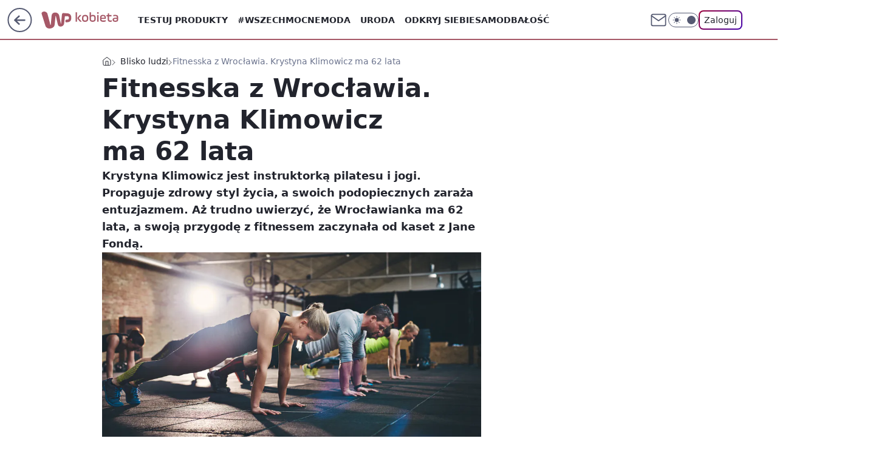

--- FILE ---
content_type: text/html; charset=utf-8
request_url: https://kobieta.wp.pl/fitnesska-z-wroclawia-krystyna-klimowicz-ma-62-lata-6421968603457153a
body_size: 26191
content:
<!doctype html><html lang="pl"><head><meta charset="utf-8"><meta name="viewport" content="width=device-width, viewport-fit=cover, initial-scale=1"><meta http-equiv="Cache-Control" content="no-cache"><meta http-equiv="X-UA-Compatible" content="IE=Edge"><meta http-equiv="Expires" content="0"><meta name="logo" content="/staticfiles/logo.png"><script>
		// dot
		var TECH = true;
		var GOFER = true;
		var wp_dot_type = 'click';
		var appVersion = "v1.544.0";
		var wp_dot_addparams = {"bunchID":"234437","canonical":"https://kobieta.wp.pl/fitnesska-z-wroclawia-krystyna-klimowicz-ma-62-lata-6421968603457153a","cauthor":"","ccategory":"Blisko ludzi","cdate":"2019-09-16","cedtype":"news","ciab":"IAB14,IAB-v3-225,IAB7-1","cid":"6421968603457153","corigin":"","cpagemax":1,"cpageno":1,"cplatform":"gofer","crepub":0,"csource":"WP Kobieta","csystem":"ncr","ctags":"miss","ctlength":1100,"ctype":"article","cuct":"","darkmode":false,"frontendVer":"v1.544.0|20260121","isLogged":false,"svid":"a5e1fb93-5c6d-490e-8500-b6d66e5c6b3d"};
		// wpjslib
		var WP = [];
		var wp_sn = "kobieta";
		var rekid = "234437";
		var wp_push_notification_on = true;
		var wp_mobile = false;
		var wp_fb_id = "933316406876601";
		var wp_subscription = "";

		var wpStadcp = "0.000";
		var screeningv2 = true;
		var API_DOMAIN = '/';
		var API_STREAM = '/v1/stream';
		var API_GATEWAY = "/graphql";
		var API_HOST_ONE_LOGIN = "https://kobieta.wp.pl";
		var WPP_VIDEO_EMBED = [{"adv":true,"autoplay":true,"extendedrelated":false,"floatingplayer":true,"target":"#video-player-289822565944884218","url":"http://wp.tv/?mid=2042223"}] || [];
		if (true) {
			var getPopoverAnchor = async () =>
				document.querySelector('[data-role="onelogin-button"]');
		}
		var wp_push_notification_on = true;
		var wp_onepager = true;
		var asyncNativeQueue = [];
		var wp_consent_logo = "/staticfiles/logo.png";
		var wp_consent_color = 'var(--wp-consent-color)';
		if (true) {
			var wp_pvid = "878536d9a9a5e1bb20e8";
		}

		if (false) {
			var wp_pixel_id = "";
		}
		if (true) {
			var onResizeCallback = function (layoutType) {
				window.wp_dot_addparams.layout = layoutType;
			};

			var applicationSize = {};
			if (false) {
				var breakpointNarrow = 0;
			} else {
				var breakpointNarrow = 1280;
			}
			function onResize() {
				applicationSize.innerWidth = window.innerWidth;
				applicationSize.type =
					window.innerWidth >= breakpointNarrow ? 'wide' : 'narrow';
				onResizeCallback(applicationSize.type);
			}
			onResize();
			window.addEventListener('resize', onResize);
		}

		var loadTimoeout = window.setTimeout(function () {
			window.WP.push(function () {
				window.WP.performance.registerMark('WPJStimeout');
				loadScript();
			});
		}, 3000);

		var loadScript = function () {
			window.clearTimeout(loadTimoeout);
			document.body.setAttribute('data-wp-loaded', 'true');
		};
		window.WP.push(function () {
			window.WP.gaf.loadBunch(false, loadScript, true);
			if (true) {
				window.WP.gaf.registerCommercialBreak(2);
			}
		});
		var __INIT_CONFIG__ = {"randvar":"NjrTReexWd","randomClasses":{"0":"WVBQS","100":"zMbqA","150":"OyxTk","162":"tpVOu","180":"OtdLx","200":"cZTWw","250":"PUVqX","280":"otjHy","282":"foCiA","300":"aqnBx","312":"lxiOn","330":"RZbjO","332":"shUtf","40":"mymfv","50":"higBU","60":"dWWCV","600":"fEoll","662":"YMWlp","712":"AnNJd","780":"Dxsut","810":"deTKw","82":"GGVUr","fullPageScreeningWallpaper":"QOLDK","hasPlaceholderPadding":"JtpmG","hasVerticalPlaceholderPadding":"bwISg","panelPremiumScreeningWallpaper":"BChYH","placeholderMargin":"ymwXP","screeningContainer":"NFMim","screeningWallpaper":"bcYnx","screeningWallpaperSecondary":"NOoce","slot15ScreeningWallpaper":"QgTAv","slot16ScreeningWallpaper":"gUoAu","slot17ScreeningWallpaper":"uhunD","slot18ScreeningWallpaper":"nIAsJ","slot19ScreeningWallpaper":"lEoAU","slot38ScreeningWallpaper":"dVAWV","slot3ScreeningWallpaper":"qRDUx","slot501ScreeningWallpaper":"HlXFi","slot75ScreeningWallpaper":"kFdEb","transparent":"FexXU"},"productId":"5930081842598529","isMobile":false,"social":{"facebook":{"accountName":"kobietawppl","appId":"227957087405158","pages":["133002276750780"]},"instagram":{"accountName":"wp_kobieta"},"tiktok":{"accountName":"wpkobieta"},"giphy":{"appId":"sQK9FPEEd9Ih6icRBPMRfH03bo0BeH1X"},"x":{},"youtube":{},"linkedin":{}},"cookieDomain":".wp.pl","isLoggedIn":false,"user":{},"userApi":"/graphql","oneLoginApiHost":"","scriptSrc":"https://kobieta.wp.pl/[base64]","isGridEnabled":true,"editorialIcon":{"iconUrl":"","url":"","text":""},"poll":{"id":"","title":"","photo":{"url":"","width":0,"height":0},"pollType":"","question":"","answers":null,"sponsored":false,"logoEnabled":false,"sponsorLogoFile":{"url":"","width":0,"height":0},"sponsorLogoLink":"","buttonText":"","buttonUrl":""},"abTestVariant":"","showExitDiscover":false,"isLanding":false,"scrollLockTimeout":0,"scrollMetricEnabled":false,"survicateSegments":"","isFeed":false,"isSuperApp":false,"oneLoginClientId":"wp-backend","weatherSrc":"","commonHeadSrc":"","userPanelCss":"https://kobieta.wp.pl/[base64]","saveForLaterProductID":"5927206335214209","withNewestBottombar":true,"acid":"","withBottomRecommendationsSplit":false,"isCommentsPageAbTest":false};
		window["NjrTReexWd"] = function (
			element,
			slot,
			withPlaceholder,
			placeholder,
			options
		) {
			window.WP.push(function () {
				if (withPlaceholder && element.parentNode) {
					window.WP.gaf.registerPlaceholder(
						slot,
						element.parentNode,
						placeholder
					);
					if (false) {
						element.parentNode.style.display = 'none';
					}
				}
				if (true) {
					window.WP.gaf.registerSlot(slot, element, options);
				}
			});
		};
	</script><meta name="gaf" content="blyonzlu"> <script>!function(e,f){try{if(!document.cookie.match('(^|;)\\s*WPdp=([^;]*)')||/google/i.test(window.navigator.userAgent))return;f.WP=f.WP||[];f.wp_pvid=f.wp_pvid||(function(){var output='';while(output.length<20){output+=Math.random().toString(16).substr(2);output=output.substr(0,20)}return output})(20);var abtest=function(){function e(t){return!(null==t)&&"object"==typeof t&&!Array.isArray(t)&&0<Object.keys(t).length}var t="",r=f.wp_abtest;return e(r)&&(t=Object.entries(r).map(([r,t])=>{if(e(t))return Object.entries(t).map(([t,e])=>r+"|"+t+"|"+e).join(";")}).join(";")),t}();var r,s,c=[["https://kobieta","wp","pl/[base64]"]
.join('.'),["pvid="+f.wp_pvid,(s=e.cookie.match(/(^|;)\s*PWA_adbd\s*=\s*([^;]+)/),"PWA_adbd="+(s?s.pop():"2")),location.search.substring(1),(r=e.referrer,r&&"PWAref="+encodeURIComponent(r.replace(/^https?:\/\//,""))),f.wp_sn&&"sn="+f.wp_sn,abtest&&"abtest="+encodeURIComponent(abtest)].filter(Boolean).join("&")].join("/?");e.write('<scr'+'ipt src="'+c+'"><\/scr'+'ipt>')}catch(_){console.error(_)}}(document,window);</script><script id="hb" crossorigin="anonymous" src="https://kobieta.wp.pl/[base64]"></script><title>Fitnesska z Wrocławia. Krystyna Klimowicz ma 62 lata</title><link href="https://kobieta.wp.pl/fitnesska-z-wroclawia-krystyna-klimowicz-ma-62-lata-6421968603457153a" rel="canonical"><meta name="description" content="Krystyna Klimowicz jest instruktorką pilatesu i jogi. Propaguje zdrowy styl życia, a swoich podopiecznych zaraża entuzjazmem. Aż trudno uwierzyć, że Wrocławianka ma 62 lata, a swoją przygodę z fitnessem..."> <meta name="author" content="Grupa Wirtualna Polska"><meta name="robots" content="max-image-preview:large"><meta property="og:type" content="article"><meta property="og:title" content="Fitnesska z Wrocławia. Krystyna Klimowicz ma 62 lata"><meta property="og:description" content="Krystyna Klimowicz jest instruktorką pilatesu i jogi. Propaguje zdrowy styl życia, a swoich podopiecznych zaraża entuzjazmem. Aż trudno uwierzyć, że Wrocławianka ma 62 lata, a swoją przygodę z fitnessem..."><meta property="og:url" content="https://kobieta.wp.pl/fitnesska-z-wroclawia-krystyna-klimowicz-ma-62-lata-6421968603457153a"><meta property="og:site_name" content="WP Kobieta"><meta property="og:locale" content="pl_PL"><meta property="og:article:tag" content="miss"><meta property="og:image" content="https://v.wpimg.pl/ZXNzLmpwdTkvGDpeXwx4LGxAbgQZVXZ6O1h2T19GY2p-AmMJXgAqMSMdYh0cWGlrekt1WUBFaHV5Sn1eR09raXlVKgQEGT8rPVQmHRdVJw"><meta property="og:image:width" content="6771"><meta property="og:image:height" content="4519">  <meta property="og:image:type" content="image/png"><meta property="article:published_time" content="2019-09-16T05:20:00.000Z"> <meta property="article:modified_time" content="2019-09-16T05:20:00.000Z"><meta name="twitter:card" content="summary_large_image"><meta name="twitter:description" content="Krystyna Klimowicz jest instruktorką pilatesu i jogi. Propaguje zdrowy styl życia, a swoich podopiecznych zaraża entuzjazmem. Aż trudno uwierzyć, że Wrocławianka ma 62 lata, a swoją przygodę z fitnessem..."><meta name="twitter:image" content="https://v.wpimg.pl/ZXNzLmpwdTkvGDpeXwx4LGxAbgQZVXZ6O1h2T19GY2p-AmMJXgAqMSMdYh0cWGlrekt1WUBFaHV5Sn1eR09raXlVKgQEGT8rPVQmHRdVJw"><meta name="fb:app_id" content="227957087405158"><meta name="fb:pages" content="133002276750780"><link rel="alternate" type="application/rss+xml" href="/rss/aktualnosci" title="Aktualności"><script id="wpjslib6" type="module" src="https://kobieta.wp.pl/[base64]" async="" crossorigin="anonymous"></script><script type="module" src="https://kobieta.wp.pl/[base64]" crossorigin="anonymous"></script><script type="module" src="https://kobieta.wp.pl/[base64]" crossorigin="anonymous"></script><link rel="apple-touch-icon" href="/staticfiles/icons/icon.png"><link rel="stylesheet" href="https://kobieta.wp.pl/[base64]"><link rel="stylesheet" href="https://kobieta.wp.pl/[base64]"><link rel="stylesheet" href="https://kobieta.wp.pl/[base64]"><link rel="stylesheet" href="https://kobieta.wp.pl/[base64]"><link rel="preload" as="image" href="https://v.wpimg.pl/dG5lc3MuSyZUDhUAYg5GMxdWQVokV0hlQE5ZEWJMV3FNWVEEYhFKMEUFDlRjBQhoBl9XAnRBVHUHQVQDfEZTfwRdVBwrHBApUB8QHScFA2VI" fetchpriority="high"><meta name="breakpoints" content="629, 1139, 1365"><meta name="content-width" content="device-width, 630, 980, 1280"><link rel="manifest" href="/site.webmanifest"><meta name="mobile-web-app-capable" content="yes"><meta name="apple-mobile-web-app-capable" content="yes"><meta name="apple-mobile-web-app-status-bar-style" content="black-translucent"><meta name="theme-color" content="var(--color-brand)"><style>.NjrTReexWd{background-color:var(--color-neutral-25);position:relative;width:100%;min-height:200px;}.dark .NjrTReexWd{background-color:var(--color-neutral-850);}.JtpmG .NjrTReexWd{padding: 18px 16px 10px;}.FexXU{background-color:transparent;}.dark .FexXU{background-color:transparent;}.bwISg{padding: 15px 0;}.ymwXP{margin:var(--wp-placeholder-margin);}.higBU{min-height:50px;}.shUtf{min-height:332px;}.fEoll{min-height:600px;}.YMWlp{min-height:662px;}.Dxsut{min-height:780px;}.mymfv{min-height:40px;}.tpVOu{min-height:162px;}.zMbqA{min-height:100px;}.AnNJd{min-height:712px;}.foCiA{min-height:282px;}.RZbjO{min-height:330px;}.WVBQS{min-height:0px;}.OyxTk{min-height:150px;}.PUVqX{min-height:250px;}.deTKw{min-height:810px;}.cZTWw{min-height:200px;}.aqnBx{min-height:300px;}.dWWCV{min-height:60px;}.OtdLx{min-height:180px;}.otjHy{min-height:280px;}.lxiOn{min-height:312px;}.GGVUr{min-height:82px;}</style></head><body class=""><meta itemprop="name" content="WP Kobieta"><div><div class="h-0"></div><script>(function(){var sc=document.currentScript;window[window.__INIT_CONFIG__.randvar](sc.previousElementSibling,6,false,{},{
    setNative: (dataNative, onViewCallback) => {
    window.asyncNativeQueue.push({
      action:"onPanelPremium",
      payload: { 
        screeningWallpaperClassName: "NOoce", 
        dataNative: dataNative,
        onViewCallback: onViewCallback,
        
      }
})}});})()</script></div><div class="h-0"></div><script>(function(){var sc=document.currentScript;window[window.__INIT_CONFIG__.randvar](sc.previousElementSibling,10,false,{},undefined);})()</script> <div class="h-0"></div><script>(function(){var sc=document.currentScript;window[window.__INIT_CONFIG__.randvar](sc.previousElementSibling,89,false,{},undefined);})()</script> <div class="blyonzluh"></div><div class="sticky top-0 w-full z-300"><header data-st-area="header" id="service-header" class="bg-[--color-header-bg] h-[4.125rem] relative select-none w-full"><div class="max-w-[980px] pl-3 xl:max-w-[1280px] h-full w-full flex items-center mx-auto relative"><input class="peer hidden" id="menu-toggle-button" type="checkbox" autocomplete="off"><div class="hidden peer-checked:block"><div class="wp-header-menu"><div class="wp-link-column"><ul class="wp-link-list"><li><input class="peer hidden" id="wp-menu-link-0" name="wp-menu-links" type="radio" autocomplete="off"> <label class="flex peer-checked:hidden" for="wp-menu-link-0"><span class="uppercase">Testuj produkty</span> <i class="wp-chevron-icon"><svg xmlns="http://www.w3.org/2000/svg" fill="currentColor" viewBox="0 0 14 24"><path d="M9.48 11.648a.5.5 0 0 1 0 .704L.7 21.195a1 1 0 0 0 0 1.41l.676.68a1 1 0 0 0 1.419 0L13.3 12.705a1 1 0 0 0 0-1.41L2.795.715a1 1 0 0 0-1.42 0l-.675.68a1 1 0 0 0 0 1.41z"></path></svg></i></label> <label class="hidden peer-checked:flex" for="wp-menu-link-none"><span class="uppercase">Testuj produkty</span> <i class="wp-chevron-icon"><svg xmlns="http://www.w3.org/2000/svg" fill="currentColor" viewBox="0 0 14 24"><path d="M9.48 11.648a.5.5 0 0 1 0 .704L.7 21.195a1 1 0 0 0 0 1.41l.676.68a1 1 0 0 0 1.419 0L13.3 12.705a1 1 0 0 0 0-1.41L2.795.715a1 1 0 0 0-1.42 0l-.675.68a1 1 0 0 0 0 1.41z"></path></svg></i></label><div class="wp-link-sub-list peer-checked:visible peer-checked:opacity-100"><span>Testuj produkty</span><ul><li><a class="" href="/testy-konsumenckie/najnowsze">Przetestowane produkty</a></li><li><a class="" href="/testy-konsumenckie/rekrutacja">Zgłoszenia</a></li><li><a class="" href="/testy-konsumenckie/testowane">Teraz testowane</a></li><li><a class="" href="/testy-konsumenckie/wyniki">Wyniki testów </a></li><li><a class="" href="/testy-konsumenckie/klub-testerek">O Klubie</a></li></ul></div></li><li><a class="wp-link px-4 py-3 block" href="https://kobieta.wp.pl/wszechmocne">#Wszechmocne</a></li><li><input class="peer hidden" id="wp-menu-link-2" name="wp-menu-links" type="radio" autocomplete="off"> <label class="flex peer-checked:hidden" for="wp-menu-link-2"><span class="uppercase">Moda</span> <i class="wp-chevron-icon"><svg xmlns="http://www.w3.org/2000/svg" fill="currentColor" viewBox="0 0 14 24"><path d="M9.48 11.648a.5.5 0 0 1 0 .704L.7 21.195a1 1 0 0 0 0 1.41l.676.68a1 1 0 0 0 1.419 0L13.3 12.705a1 1 0 0 0 0-1.41L2.795.715a1 1 0 0 0-1.42 0l-.675.68a1 1 0 0 0 0 1.41z"></path></svg></i></label> <label class="hidden peer-checked:flex" for="wp-menu-link-none"><span class="uppercase">Moda</span> <i class="wp-chevron-icon"><svg xmlns="http://www.w3.org/2000/svg" fill="currentColor" viewBox="0 0 14 24"><path d="M9.48 11.648a.5.5 0 0 1 0 .704L.7 21.195a1 1 0 0 0 0 1.41l.676.68a1 1 0 0 0 1.419 0L13.3 12.705a1 1 0 0 0 0-1.41L2.795.715a1 1 0 0 0-1.42 0l-.675.68a1 1 0 0 0 0 1.41z"></path></svg></i></label><div class="wp-link-sub-list peer-checked:visible peer-checked:opacity-100"><span>Moda</span><ul><li><a class="" href="/moda/stylizacje">Stylizacje</a></li><li><a class="" href="/moda/trendy">Trendy</a></li></ul></div></li><li><input class="peer hidden" id="wp-menu-link-3" name="wp-menu-links" type="radio" autocomplete="off"> <label class="flex peer-checked:hidden" for="wp-menu-link-3"><span class="uppercase">Uroda</span> <i class="wp-chevron-icon"><svg xmlns="http://www.w3.org/2000/svg" fill="currentColor" viewBox="0 0 14 24"><path d="M9.48 11.648a.5.5 0 0 1 0 .704L.7 21.195a1 1 0 0 0 0 1.41l.676.68a1 1 0 0 0 1.419 0L13.3 12.705a1 1 0 0 0 0-1.41L2.795.715a1 1 0 0 0-1.42 0l-.675.68a1 1 0 0 0 0 1.41z"></path></svg></i></label> <label class="hidden peer-checked:flex" for="wp-menu-link-none"><span class="uppercase">Uroda</span> <i class="wp-chevron-icon"><svg xmlns="http://www.w3.org/2000/svg" fill="currentColor" viewBox="0 0 14 24"><path d="M9.48 11.648a.5.5 0 0 1 0 .704L.7 21.195a1 1 0 0 0 0 1.41l.676.68a1 1 0 0 0 1.419 0L13.3 12.705a1 1 0 0 0 0-1.41L2.795.715a1 1 0 0 0-1.42 0l-.675.68a1 1 0 0 0 0 1.41z"></path></svg></i></label><div class="wp-link-sub-list peer-checked:visible peer-checked:opacity-100"><span>Uroda</span><ul><li><a class="" href="/uroda/fryzury">Fryzury</a></li><li><a class="" href="/uroda/makijaz">Makijaż</a></li><li><a class="" href="/uroda/cialo-i-twarz">Ciało i twarz</a></li><li><a class="" href="/uroda/wlosy">Włosy</a></li><li><a class="" href="/uroda/paznokcie">Paznokcie</a></li><li><a class="" href="/uroda/tatuaze">Tatuaże</a></li></ul></div></li><li><a class="wp-link px-4 py-3 block" href="/odkryj-siebie">Odkryj siebie</a></li><li><a class="wp-link px-4 py-3 block" href="https://kobieta.wp.pl/samodbalosc">Samodbałość</a></li><li><a class="wp-link px-4 py-3 block" href="/zdrowie-kobiety">Zdrowie Kobiety</a></li><li><a class="wp-link px-4 py-3 block" href="/modne-spojrzenie">Modne Spojrzenie</a></li><li><a class="wp-link px-4 py-3 block" href="/silne-wlosy">Silne Włosy</a></li><li><a class="wp-link px-4 py-3 block" href="/gwiazdy">Gwiazdy</a></li><li><input class="peer hidden" id="wp-menu-link-10" name="wp-menu-links" type="radio" autocomplete="off"> <label class="flex peer-checked:hidden" for="wp-menu-link-10"><span class="uppercase">Fitness</span> <i class="wp-chevron-icon"><svg xmlns="http://www.w3.org/2000/svg" fill="currentColor" viewBox="0 0 14 24"><path d="M9.48 11.648a.5.5 0 0 1 0 .704L.7 21.195a1 1 0 0 0 0 1.41l.676.68a1 1 0 0 0 1.419 0L13.3 12.705a1 1 0 0 0 0-1.41L2.795.715a1 1 0 0 0-1.42 0l-.675.68a1 1 0 0 0 0 1.41z"></path></svg></i></label> <label class="hidden peer-checked:flex" for="wp-menu-link-none"><span class="uppercase">Fitness</span> <i class="wp-chevron-icon"><svg xmlns="http://www.w3.org/2000/svg" fill="currentColor" viewBox="0 0 14 24"><path d="M9.48 11.648a.5.5 0 0 1 0 .704L.7 21.195a1 1 0 0 0 0 1.41l.676.68a1 1 0 0 0 1.419 0L13.3 12.705a1 1 0 0 0 0-1.41L2.795.715a1 1 0 0 0-1.42 0l-.675.68a1 1 0 0 0 0 1.41z"></path></svg></i></label><div class="wp-link-sub-list peer-checked:visible peer-checked:opacity-100"><span>Fitness</span><ul><li><a class="" href="/fitness/cwiczenia">Ćwiczenia</a></li><li><a class="" href="/fitness/diety">Diety</a></li></ul></div></li><li><a class="wp-link px-4 py-3 block" href="/blisko-ludzi">Blisko ludzi</a></li><li><input class="peer hidden" id="wp-menu-link-12" name="wp-menu-links" type="radio" autocomplete="off"> <label class="flex peer-checked:hidden" for="wp-menu-link-12"><span class="uppercase">Gotowanie</span> <i class="wp-chevron-icon"><svg xmlns="http://www.w3.org/2000/svg" fill="currentColor" viewBox="0 0 14 24"><path d="M9.48 11.648a.5.5 0 0 1 0 .704L.7 21.195a1 1 0 0 0 0 1.41l.676.68a1 1 0 0 0 1.419 0L13.3 12.705a1 1 0 0 0 0-1.41L2.795.715a1 1 0 0 0-1.42 0l-.675.68a1 1 0 0 0 0 1.41z"></path></svg></i></label> <label class="hidden peer-checked:flex" for="wp-menu-link-none"><span class="uppercase">Gotowanie</span> <i class="wp-chevron-icon"><svg xmlns="http://www.w3.org/2000/svg" fill="currentColor" viewBox="0 0 14 24"><path d="M9.48 11.648a.5.5 0 0 1 0 .704L.7 21.195a1 1 0 0 0 0 1.41l.676.68a1 1 0 0 0 1.419 0L13.3 12.705a1 1 0 0 0 0-1.41L2.795.715a1 1 0 0 0-1.42 0l-.675.68a1 1 0 0 0 0 1.41z"></path></svg></i></label><div class="wp-link-sub-list peer-checked:visible peer-checked:opacity-100"><span>Gotowanie</span><ul><li><a class="" href="/gotowanie/przepisy">Przepisy</a></li></ul></div></li><li><input class="peer hidden" id="wp-menu-link-13" name="wp-menu-links" type="radio" autocomplete="off"> <label class="flex peer-checked:hidden" for="wp-menu-link-13"><span class="uppercase">Dom</span> <i class="wp-chevron-icon"><svg xmlns="http://www.w3.org/2000/svg" fill="currentColor" viewBox="0 0 14 24"><path d="M9.48 11.648a.5.5 0 0 1 0 .704L.7 21.195a1 1 0 0 0 0 1.41l.676.68a1 1 0 0 0 1.419 0L13.3 12.705a1 1 0 0 0 0-1.41L2.795.715a1 1 0 0 0-1.42 0l-.675.68a1 1 0 0 0 0 1.41z"></path></svg></i></label> <label class="hidden peer-checked:flex" for="wp-menu-link-none"><span class="uppercase">Dom</span> <i class="wp-chevron-icon"><svg xmlns="http://www.w3.org/2000/svg" fill="currentColor" viewBox="0 0 14 24"><path d="M9.48 11.648a.5.5 0 0 1 0 .704L.7 21.195a1 1 0 0 0 0 1.41l.676.68a1 1 0 0 0 1.419 0L13.3 12.705a1 1 0 0 0 0-1.41L2.795.715a1 1 0 0 0-1.42 0l-.675.68a1 1 0 0 0 0 1.41z"></path></svg></i></label><div class="wp-link-sub-list peer-checked:visible peer-checked:opacity-100"><span>Dom</span><ul><li><a class="" href="/dom/lazienka">Łazienka</a></li><li><a class="" href="/dom/kuchnia">Kuchnia</a></li><li><a class="" href="/dom/salon">Salon</a></li><li><a class="" href="/dom/sypialnia">Sypialnia</a></li><li><a class="" href="/dom/ogrod">Ogród</a></li></ul></div></li><li><a class="wp-link px-4 py-3 block" href="https://kobieta.wp.pl/najnowsze">Najnowsze</a></li></ul><div class="wp-social-box"><span>Obserwuj nas na:</span><div><a class="cHJldmVudENC" href="https://www.facebook.com/kobietawppl"><svg xmlns="http://www.w3.org/2000/svg" fill="none" viewBox="0 0 24 24"><path stroke="currentColor" stroke-linecap="round" stroke-linejoin="round" stroke-width="1.5" d="M18 2.941h-3a5 5 0 0 0-5 5v3H7v4h3v8h4v-8h3l1-4h-4v-3a1 1 0 0 1 1-1h3z"></path></svg></a> <a class="cHJldmVudENC" href="https://www.instagram.com/wp_kobieta"><svg xmlns="http://www.w3.org/2000/svg" fill="none" viewBox="0 0 24 24"><path stroke="currentColor" stroke-linecap="round" stroke-linejoin="round" stroke-width="1.5" d="M17 2.941H7a5 5 0 0 0-5 5v10a5 5 0 0 0 5 5h10a5 5 0 0 0 5-5v-10a5 5 0 0 0-5-5"></path><path stroke="currentColor" stroke-linecap="round" stroke-linejoin="round" stroke-width="1.5" d="M16 12.311a4 4 0 1 1-7.914 1.174A4 4 0 0 1 16 12.31Zm1.5-4.87h.01"></path></svg></a> <a class="cHJldmVudENC" href="https://www.tiktok.com/@wpkobieta"><svg viewBox="0 0 24 24" fill="none" xmlns="http://www.w3.org/2000/svg"><path d="M15.7509 9.93771C17.28 11.0349 19.116 11.6263 21 11.6246V7.87543C20.3102 7.87565 19.6272 7.73993 18.9899 7.47603C18.3526 7.21212 17.7736 6.8252 17.286 6.33738C16.7983 5.84957 16.4116 5.27043 16.1479 4.63307C15.8842 3.9957 15.7487 3.31262 15.7491 2.62286H12V14.6229C12 15.0925 11.8739 15.5535 11.635 15.9578C11.3961 16.3621 11.0531 16.6949 10.6418 16.9215C10.2305 17.1481 9.76588 17.2601 9.29649 17.246C8.82709 17.2319 8.37008 17.0921 7.97312 16.8412C7.57616 16.5903 7.2538 16.2374 7.03964 15.8195C6.82549 15.4016 6.72739 14.9338 6.75559 14.4651C6.78378 13.9963 6.93723 13.5437 7.19994 13.1544C7.46264 12.7652 7.82497 12.4535 8.24914 12.252V8.35371C7.0552 8.56801 5.94717 9.11846 5.05513 9.94047C4.16309 10.7625 3.52407 11.8219 3.21308 12.9944C2.90209 14.1669 2.93205 15.4037 3.29943 16.5598C3.66682 17.7158 4.35638 18.7431 5.28717 19.5209C6.21795 20.2988 7.35133 20.7949 8.55425 20.9512C9.75716 21.1074 10.9797 20.9173 12.0783 20.403C13.1769 19.8887 14.106 19.0717 14.7565 18.0479C15.4071 17.0241 15.752 15.8359 15.7509 14.6229V9.93771Z" stroke="currentColor" stroke-linecap="round" stroke-linejoin="round" stroke-width="1.5"></path></svg></a> </div></div></div><input class="peer hidden" id="wp-menu-link-none" name="wp-menu-links" type="radio" autocomplete="off" checked="checked"><div class="wp-teaser-column translate-x-[248px] peer-checked:translate-x-0"><div class="wp-header-menu-subtitle">Popularne w serwisie <span class="uppercase">Kobieta</span>:</div><div class="wp-teaser-grid"><a href="https://kobieta.wp.pl/pokazala-corke-w-telewizji-ania-skradla-uwage-widzow-7245110044125376a" title="Urodziła w wieku 48 lat. Teraz pokazała córkę"><div class="wp-img-placeholder"><img src="https://v.wpimg.pl/NmQ1YjNlYQwwUy9ZYRdsGXMLewMnTmJPJBNjSGFff1kpAG5cYQonATRDPBohQikfJEE4HT5CPgF-UCkDYRp_QjVYKhoiDTdCNFw7DypDLV9oU2hdf1ljWWhSaUd6WCpVfAhuD3lBf1g0U28Oew59CGAFexc" loading="lazy" class="wp-img" alt="Urodziła w wieku 48 lat. Teraz pokazała córkę"></div><span class="wp-teaser-title">Urodziła w wieku 48 lat. Teraz pokazała córkę</span> <span class="wp-teaser-author">Agnieszka Woźniak</span></a><a href="https://kobieta.wp.pl/ludzie-robia-to-w-pociagach-nagminnie-konduktorka-mowi-wprost-7245407606647008a" title="&#34;Plaga&#34; w pociągach. Konduktorka ujawnia, do czego są zdolni podróżni"><div class="wp-img-placeholder"><img src="https://v.wpimg.pl/Yjc2M2E1dgsCUDsBakp7HkEIb1ssE3VIFhB3EGoCaF4bA3oEalcwBgZAKEIqHz4YFkIsRTUfKQZMUz1bakdoRQdbPkIpUCBFBl8vVyEeYFNVBX5QJAF0CVsCex9xCD9TTlAuAXUcPFsBVi8FcwI4X1QKb08" loading="lazy" class="wp-img" alt="&#34;Plaga&#34; w pociągach. Konduktorka ujawnia, do czego są zdolni podróżni"></div><span class="wp-teaser-title">&#34;Plaga&#34; w pociągach. Konduktorka ujawnia, do czego są zdolni podróżni</span> <span class="wp-teaser-author">Marcin Michałowski</span></a><a href="https://kobieta.wp.pl/co-poprawiaja-sobie-polki-w-styczniu-coraz-wiecej-chetnych-7243024211867968a" title="&#34;Dużo chętnych na labioplastykę&#34;. Wykonują zabieg po długim związku"><div class="wp-img-placeholder"><img src="https://v.wpimg.pl/ZDU2OGJidSU0UDl0ZRJ4MHcIbS4jS3ZmIBB1ZWVaa3AtA3hxZQ8zKDBAKjclRz02IEIuMDpHKih6Uz8uZR9razFbPDcmCCNrMF8tIi5GOCBiBip0fA93IjFUfWp-XGhyeFN-IX9EOXNiVytyfFE4JmRUbTo" loading="lazy" class="wp-img" alt="&#34;Dużo chętnych na labioplastykę&#34;. Wykonują zabieg po długim związku"></div><span class="wp-teaser-title">&#34;Dużo chętnych na labioplastykę&#34;. Wykonują zabieg po długim związku</span> <span class="wp-teaser-author">Aleksandra Zaborowska</span></a><a href="https://kobieta.wp.pl/dziwna-pozycja-stewardess-w-samolocie-oto-prawdziwy-powod-7245214315219168a" title="Dziwna pozycja stewardes w samolocie. Robią to celowo"><div class="wp-img-placeholder"><img src="https://v.wpimg.pl/MWI1M2JjYjYoUzsBZRFvI2sLb1sjSGF1PBN3EGVZfGMxAHoEZQwkOyxDKEIlRColPEEsRTpEPTtmUD1bZRx8eC1YPkImCzR4LFwvVy5FezR-B34Ecl5gZipXeR9-W3hiZAl7BnxHKDIqUHxQf1kvNHoJb08" loading="lazy" class="wp-img" alt="Dziwna pozycja stewardes w samolocie. Robią to celowo"></div><span class="wp-teaser-title">Dziwna pozycja stewardes w samolocie. Robią to celowo</span> <span class="wp-teaser-author">Zuzanna Sierzputowska</span></a><a href="https://kobieta.wp.pl/pokazal-kabine-z-promu-jantar-unity-nie-wytrzymal-no-nie-wiem-7245146087188672a" title="Pokazał kabinę z promu Jantar Unity. Nie wytrzymał. &#34;No nie wiem&#34;"><div class="wp-img-placeholder"><img src="https://v.wpimg.pl/ZWM1ODIydTYsUzl3ZgJ4I28LbS0gW3Z1OBN1ZmZKa2M1AHhyZh8zOyhDKjQmVz0lOEEuMzlXKjtiUD8tZg9reClYPDQlGCN4KFwtIS1WaDZ5Bykheh93ZnwJe2l9Sz9nYAh5cnpUbzR9CConfEFoZXoHbTk" loading="lazy" class="wp-img" alt="Pokazał kabinę z promu Jantar Unity. Nie wytrzymał. &#34;No nie wiem&#34;"></div><span class="wp-teaser-title">Pokazał kabinę z promu Jantar Unity. Nie wytrzymał. &#34;No nie wiem&#34;</span> <span class="wp-teaser-author">Zuzanna Sierzputowska</span></a><a href="https://kobieta.wp.pl/studniowki-gwiazd-bucior-koroniewskiej-to-absolutny-hit-7245453476526272a" title="Gwiazdy na studniówkach. Koroniewską trudno przebić"><div class="wp-img-placeholder"><img src="https://v.wpimg.pl/MDQxMzY3YiUwGjtJdkhvMHNCbxMwEWFmJFp3WHYAfHApSXpMdlUkKDQKKAo2HSo2JAgsDSkdPSh-GT0TdkV8azURPgo1UjRrNBUvHz0ceHM1SnoYPVVgfDJIK1dtBX9wfBp-S2AeLiZlG31OaAB7czUbbwc" loading="lazy" class="wp-img" alt="Gwiazdy na studniówkach. Koroniewską trudno przebić"></div><span class="wp-teaser-title">Gwiazdy na studniówkach. Koroniewską trudno przebić</span> <span class="wp-teaser-author">Natalia Więckowska</span></a></div></div></div><div class="wp-header-menu-layer"></div></div><div class="header-back-button-container"><div id="wp-sg-back-button" class="back-button-container wp-back-sg" data-st-area="goToSG"><a href="/" data-back-link><svg class="back-button-icon" xmlns="http://www.w3.org/2000/svg" width="41" height="40" fill="none"><circle cx="20.447" cy="20" r="19" fill="transparent" stroke="currentColor" stroke-width="2"></circle> <path fill="currentColor" d="m18.5 12.682-.166.133-6.855 6.472a1 1 0 0 0-.089.099l.117-.126q-.087.082-.155.175l-.103.167-.075.179q-.06.178-.06.374l.016.193.053.208.08.178.103.16.115.131 6.853 6.47a1.4 1.4 0 0 0 1.897 0 1.213 1.213 0 0 0 .141-1.634l-.14-.157-4.537-4.283H28.44c.741 0 1.342-.566 1.342-1.266 0-.635-.496-1.162-1.143-1.252l-.199-.014-12.744-.001 4.536-4.281c.472-.445.519-1.14.141-1.634l-.14-.158a1.4 1.4 0 0 0-1.55-.237z"></path></svg></a></div><a href="https://www.wp.pl" title="Wirtualna Polska" class="wp-logo-link-cover" data-back-link></a><a href="/" class="cHJldmVudENC z-0" title="WP Kobieta" id="service_logo"><svg class="text-[--color-logo] max-w-[--logo-width] h-[--logo-height] align-middle mr-8"><use href="/staticfiles/siteLogoDesktop.svg#root"></use></svg></a></div><ul class="flex text-sm/[1.3125rem] gap-8  xl:flex hidden"><li class="flex items-center group relative"><a class="whitespace-nowrap group uppercase no-underline font-semibold hover:underline text-[--color-header-text] cHJldmVudENC" href="/testy-konsumenckie">Testuj produkty</a> <div class="size-3 inline-flex ml-1 group-hover:rotate-180 transition-transform delay-200 text-[--color-header-text]"><svg xmlns="http://www.w3.org/2000/svg" viewBox="0 0 24 14.133" fill="currentColor"><path d="M105.957,12l8.979-8.979a1.318,1.318,0,0,0,0-1.854L114.155.39a1.427,1.427,0,0,0-.927-.39,1.55,1.55,0,0,0-.976.39L101.565,11.077a1.318,1.318,0,0,0,0,1.854l10.687,10.687a1.318,1.318,0,0,0,1.854,0l.781-.781a1.269,1.269,0,0,0,0-1.854Z" transform="translate(0 115.316) rotate(-90)"></path></svg></div><div class="group-hover:block hidden absolute top-4 pt-7 left-0 z-1"><ul class="bg-[--bg-content] w-64 rounded-b-2xl pt-2 pb-4 uppercase decoration-1 underline-offset-4 font-semibold text-sm max-h-[calc(100vh-4.75rem)] overflow-y-auto"><li><a href="/testy-konsumenckie/najnowsze" class="no-underline dark:text-[--color-neutral-50] text-[--color-neutral-850] dark:hover:bg-[--color-neutral-850] hover:bg-[--color-neutral-25] block pl-4 hover:pl-6 py-3 transition-all hover:underline cursor-pointer cHJldmVudENC">Przetestowane produkty</a></li><li><a href="/testy-konsumenckie/rekrutacja" class="no-underline dark:text-[--color-neutral-50] text-[--color-neutral-850] dark:hover:bg-[--color-neutral-850] hover:bg-[--color-neutral-25] block pl-4 hover:pl-6 py-3 transition-all hover:underline cursor-pointer cHJldmVudENC">Zgłoszenia</a></li><li><a href="/testy-konsumenckie/testowane" class="no-underline dark:text-[--color-neutral-50] text-[--color-neutral-850] dark:hover:bg-[--color-neutral-850] hover:bg-[--color-neutral-25] block pl-4 hover:pl-6 py-3 transition-all hover:underline cursor-pointer cHJldmVudENC">Teraz testowane</a></li><li><a href="/testy-konsumenckie/wyniki" class="no-underline dark:text-[--color-neutral-50] text-[--color-neutral-850] dark:hover:bg-[--color-neutral-850] hover:bg-[--color-neutral-25] block pl-4 hover:pl-6 py-3 transition-all hover:underline cursor-pointer cHJldmVudENC">Wyniki testów </a></li><li><a href="/testy-konsumenckie/klub-testerek" class="no-underline dark:text-[--color-neutral-50] text-[--color-neutral-850] dark:hover:bg-[--color-neutral-850] hover:bg-[--color-neutral-25] block pl-4 hover:pl-6 py-3 transition-all hover:underline cursor-pointer cHJldmVudENC">O Klubie</a></li></ul></div></li><li class="flex items-center group relative"><a class="whitespace-nowrap group uppercase no-underline font-semibold hover:underline text-[--color-header-text] cHJldmVudENC" href="https://kobieta.wp.pl/wszechmocne">#Wszechmocne</a> </li><li class="flex items-center group relative"><a class="whitespace-nowrap group uppercase no-underline font-semibold hover:underline text-[--color-header-text] cHJldmVudENC" href="/moda">Moda</a> <div class="size-3 inline-flex ml-1 group-hover:rotate-180 transition-transform delay-200 text-[--color-header-text]"><svg xmlns="http://www.w3.org/2000/svg" viewBox="0 0 24 14.133" fill="currentColor"><path d="M105.957,12l8.979-8.979a1.318,1.318,0,0,0,0-1.854L114.155.39a1.427,1.427,0,0,0-.927-.39,1.55,1.55,0,0,0-.976.39L101.565,11.077a1.318,1.318,0,0,0,0,1.854l10.687,10.687a1.318,1.318,0,0,0,1.854,0l.781-.781a1.269,1.269,0,0,0,0-1.854Z" transform="translate(0 115.316) rotate(-90)"></path></svg></div><div class="group-hover:block hidden absolute top-4 pt-7 left-0 z-1"><ul class="bg-[--bg-content] w-64 rounded-b-2xl pt-2 pb-4 uppercase decoration-1 underline-offset-4 font-semibold text-sm max-h-[calc(100vh-4.75rem)] overflow-y-auto"><li><a href="/moda/stylizacje" class="no-underline dark:text-[--color-neutral-50] text-[--color-neutral-850] dark:hover:bg-[--color-neutral-850] hover:bg-[--color-neutral-25] block pl-4 hover:pl-6 py-3 transition-all hover:underline cursor-pointer cHJldmVudENC">Stylizacje</a></li><li><a href="/moda/trendy" class="no-underline dark:text-[--color-neutral-50] text-[--color-neutral-850] dark:hover:bg-[--color-neutral-850] hover:bg-[--color-neutral-25] block pl-4 hover:pl-6 py-3 transition-all hover:underline cursor-pointer cHJldmVudENC">Trendy</a></li></ul></div></li><li class="flex items-center group relative"><a class="whitespace-nowrap group uppercase no-underline font-semibold hover:underline text-[--color-header-text] cHJldmVudENC" href="/uroda">Uroda</a> <div class="size-3 inline-flex ml-1 group-hover:rotate-180 transition-transform delay-200 text-[--color-header-text]"><svg xmlns="http://www.w3.org/2000/svg" viewBox="0 0 24 14.133" fill="currentColor"><path d="M105.957,12l8.979-8.979a1.318,1.318,0,0,0,0-1.854L114.155.39a1.427,1.427,0,0,0-.927-.39,1.55,1.55,0,0,0-.976.39L101.565,11.077a1.318,1.318,0,0,0,0,1.854l10.687,10.687a1.318,1.318,0,0,0,1.854,0l.781-.781a1.269,1.269,0,0,0,0-1.854Z" transform="translate(0 115.316) rotate(-90)"></path></svg></div><div class="group-hover:block hidden absolute top-4 pt-7 left-0 z-1"><ul class="bg-[--bg-content] w-64 rounded-b-2xl pt-2 pb-4 uppercase decoration-1 underline-offset-4 font-semibold text-sm max-h-[calc(100vh-4.75rem)] overflow-y-auto"><li><a href="/uroda/fryzury" class="no-underline dark:text-[--color-neutral-50] text-[--color-neutral-850] dark:hover:bg-[--color-neutral-850] hover:bg-[--color-neutral-25] block pl-4 hover:pl-6 py-3 transition-all hover:underline cursor-pointer cHJldmVudENC">Fryzury</a></li><li><a href="/uroda/makijaz" class="no-underline dark:text-[--color-neutral-50] text-[--color-neutral-850] dark:hover:bg-[--color-neutral-850] hover:bg-[--color-neutral-25] block pl-4 hover:pl-6 py-3 transition-all hover:underline cursor-pointer cHJldmVudENC">Makijaż</a></li><li><a href="/uroda/cialo-i-twarz" class="no-underline dark:text-[--color-neutral-50] text-[--color-neutral-850] dark:hover:bg-[--color-neutral-850] hover:bg-[--color-neutral-25] block pl-4 hover:pl-6 py-3 transition-all hover:underline cursor-pointer cHJldmVudENC">Ciało i twarz</a></li><li><a href="/uroda/wlosy" class="no-underline dark:text-[--color-neutral-50] text-[--color-neutral-850] dark:hover:bg-[--color-neutral-850] hover:bg-[--color-neutral-25] block pl-4 hover:pl-6 py-3 transition-all hover:underline cursor-pointer cHJldmVudENC">Włosy</a></li><li><a href="/uroda/paznokcie" class="no-underline dark:text-[--color-neutral-50] text-[--color-neutral-850] dark:hover:bg-[--color-neutral-850] hover:bg-[--color-neutral-25] block pl-4 hover:pl-6 py-3 transition-all hover:underline cursor-pointer cHJldmVudENC">Paznokcie</a></li><li><a href="/uroda/tatuaze" class="no-underline dark:text-[--color-neutral-50] text-[--color-neutral-850] dark:hover:bg-[--color-neutral-850] hover:bg-[--color-neutral-25] block pl-4 hover:pl-6 py-3 transition-all hover:underline cursor-pointer cHJldmVudENC">Tatuaże</a></li></ul></div></li><li class="flex items-center group relative"><a class="whitespace-nowrap group uppercase no-underline font-semibold hover:underline text-[--color-header-text] cHJldmVudENC" href="/odkryj-siebie">Odkryj siebie</a> </li><li class="flex items-center group relative"><a class="whitespace-nowrap group uppercase no-underline font-semibold hover:underline text-[--color-header-text] cHJldmVudENC" href="https://kobieta.wp.pl/samodbalosc">Samodbałość</a> </li></ul><div class="group mr-0 xl:ml-[3.5rem] flex flex-1 items-center justify-end"><div class="h-8 text-[--icon-light] flex items-center gap-4"><a id="wp-poczta-link" href="https://poczta.wp.pl/login/login.html" class="text-[--color-header-icon-light] block size-8 cHJldmVudENC"><svg viewBox="0 0 32 32" fill="none" xmlns="http://www.w3.org/2000/svg"><path d="M6.65944 6.65918H25.3412C26.6256 6.65918 27.6764 7.71003 27.6764 8.9944V23.0057C27.6764 24.2901 26.6256 25.3409 25.3412 25.3409H6.65944C5.37507 25.3409 4.32422 24.2901 4.32422 23.0057V8.9944C4.32422 7.71003 5.37507 6.65918 6.65944 6.65918Z" stroke="currentColor" stroke-width="1.8" stroke-linecap="round" stroke-linejoin="round"></path> <path d="M27.6764 8.99438L16.0003 17.1677L4.32422 8.99438" stroke="currentColor" stroke-width="1.8" stroke-linecap="round" stroke-linejoin="round"></path></svg></a><input type="checkbox" class="hidden" id="darkModeCheckbox"> <label class="wp-darkmode-toggle" for="darkModeCheckbox" aria-label="Włącz tryb ciemny"><div class="toggle-container"><div class="toggle-icon-dark"><svg viewBox="0 0 16 16" class="icon-moon" fill="currentColor" xmlns="http://www.w3.org/2000/svg"><path d="M15.293 11.293C13.8115 11.9631 12.161 12.1659 10.5614 11.8743C8.96175 11.5827 7.48895 10.8106 6.33919 9.66085C5.18944 8.5111 4.41734 7.0383 4.12574 5.43866C3.83415 3.83903 4.03691 2.18852 4.70701 0.707031C3.52758 1.24004 2.49505 2.05123 1.69802 3.07099C0.900987 4.09075 0.363244 5.28865 0.130924 6.56192C-0.101395 7.83518 -0.0213565 9.1458 0.364174 10.3813C0.749705 11.6169 1.42922 12.7404 2.34442 13.6556C3.25961 14.5708 4.38318 15.2503 5.61871 15.6359C6.85424 16.0214 8.16486 16.1014 9.43813 15.8691C10.7114 15.6368 11.9093 15.0991 12.9291 14.302C13.9488 13.505 14.76 12.4725 15.293 11.293V11.293Z"></path></svg></div><div class="toggle-icon-light"><svg fill="currentColor" class="icon-sun" xmlns="http://www.w3.org/2000/svg" viewBox="0 0 30 30"><path d="M 14.984375 0.98632812 A 1.0001 1.0001 0 0 0 14 2 L 14 5 A 1.0001 1.0001 0 1 0 16 5 L 16 2 A 1.0001 1.0001 0 0 0 14.984375 0.98632812 z M 5.796875 4.7988281 A 1.0001 1.0001 0 0 0 5.1015625 6.515625 L 7.2226562 8.6367188 A 1.0001 1.0001 0 1 0 8.6367188 7.2226562 L 6.515625 5.1015625 A 1.0001 1.0001 0 0 0 5.796875 4.7988281 z M 24.171875 4.7988281 A 1.0001 1.0001 0 0 0 23.484375 5.1015625 L 21.363281 7.2226562 A 1.0001 1.0001 0 1 0 22.777344 8.6367188 L 24.898438 6.515625 A 1.0001 1.0001 0 0 0 24.171875 4.7988281 z M 15 8 A 7 7 0 0 0 8 15 A 7 7 0 0 0 15 22 A 7 7 0 0 0 22 15 A 7 7 0 0 0 15 8 z M 2 14 A 1.0001 1.0001 0 1 0 2 16 L 5 16 A 1.0001 1.0001 0 1 0 5 14 L 2 14 z M 25 14 A 1.0001 1.0001 0 1 0 25 16 L 28 16 A 1.0001 1.0001 0 1 0 28 14 L 25 14 z M 7.9101562 21.060547 A 1.0001 1.0001 0 0 0 7.2226562 21.363281 L 5.1015625 23.484375 A 1.0001 1.0001 0 1 0 6.515625 24.898438 L 8.6367188 22.777344 A 1.0001 1.0001 0 0 0 7.9101562 21.060547 z M 22.060547 21.060547 A 1.0001 1.0001 0 0 0 21.363281 22.777344 L 23.484375 24.898438 A 1.0001 1.0001 0 1 0 24.898438 23.484375 L 22.777344 21.363281 A 1.0001 1.0001 0 0 0 22.060547 21.060547 z M 14.984375 23.986328 A 1.0001 1.0001 0 0 0 14 25 L 14 28 A 1.0001 1.0001 0 1 0 16 28 L 16 25 A 1.0001 1.0001 0 0 0 14.984375 23.986328 z"></path></svg></div></div><div class="toggle-icon-circle"></div></label><div class="relative"><form action="/auth/v1/sso/auth" data-role="onelogin-button" method="get" id="wp-login-form"><input type="hidden" name="continue_url" value="https://kobieta.wp.pl/fitnesska-z-wroclawia-krystyna-klimowicz-ma-62-lata-6421968603457153a"> <button type="submit" class="wp-login-button">Zaloguj</button></form></div></div><div class="ml-[0.25rem] w-[3.375rem] flex items-center justify-center"><label role="button" for="menu-toggle-button" tab-index="0" aria-label="Menu" class="cursor-pointer flex items-center justify-center size-8 text-[--color-header-icon-light]"><div class="hidden peer-checked:group-[]:flex absolute top-0 right-0 w-[3.375rem] h-[4.4375rem] bg-white dark:bg-[--color-neutral-800] z-1 items-center justify-center rounded-t-2xl peer-checked:group-[]:text-[--icon-dark]"><svg xmlns="http://www.w3.org/2000/svg" width="32" height="32" viewBox="0 0 32 32" fill="none"><path d="M24 8 8 24M8 8l16 16" stroke="currentColor" stroke-width="1.8" stroke-linecap="round" stroke-linejoin="round"></path></svg></div><div class="flex peer-checked:group-[]:hidden h-8 w-8"><svg xmlns="http://www.w3.org/2000/svg" viewBox="0 0 32 32" fill="none"><path d="M5 19h22M5 13h22M5 7h22M5 25h22" stroke="currentColor" stroke-width="1.8" stroke-linecap="round" stroke-linejoin="round"></path></svg></div></label></div></div></div><hr class="absolute bottom-0 left-0 m-0 h-px w-full border-t border-solid border-[--color-brand]"><div id="user-panel-v2-root" class="absolute z-[9999] right-0 empty:hidden"></div></header> <div id="wp-breaking-news" class="wp-breaking-news-pill"><div class="news-arrow"><svg width="24" height="24" viewBox="0 0 24 24" fill="none" xmlns="http://www.w3.org/2000/svg"><path d="M19.0711 12.0002L4.92893 12.0002" stroke="currentColor" stroke-width="1.7" stroke-linecap="round" stroke-linejoin="round"></path> <path d="M12 19.0713L4.92893 12.0002L12 4.92915" stroke="currentColor" stroke-width="1.7" stroke-linecap="round" stroke-linejoin="round"></path></svg></div><div><a class="news-link" href="https://wiadomosci.wp.pl/swiat-czeka-na-przemowienie-trumpa-w-davos-relacja-na-zywo-7245830809905344l"><span class="important-badge">WAŻNE <br>TERAZ</span><p class="news-title">Świat wstrzymuje oddech. Trump przemawia w Davos</p></a></div><button class="news-close" type="button"><svg xmlns="http://www.w3.org/2000/svg" viewBox="0 0 24 24" fill="none" stroke="currentColor" stroke-width="2" stroke-linecap="round" stroke-linejoin="round"><line x1="18" y1="6" x2="6" y2="18"></line> <line x1="6" y1="6" x2="18" y2="18"></line></svg></button></div></div> <div class="relative flex w-full flex-col items-center" data-testid="screening-main"><div class="bcYnx"><div class="absolute inset-0"></div></div><div class="w-full py-2 has-[div>div:not(:empty)]:p-0"><div class="NFMim"></div></div><div class="flex w-full flex-col items-center"><div class="NOoce relative w-full"><div class="absolute inset-x-0 top-0"></div></div><div class="relative w-auto"><main class="wp-main-article" style="--nav-header-height: 90px;"><div class="breadcrumbs-wrapper"><ul class="breadcrumbs" itemscope itemtype="https://schema.org/BreadcrumbList"><li class="breadcrumbs-item breadcrumbs-home" itemprop="itemListElement" itemscope itemtype="https://schema.org/ListItem"><a class="breadcrumbs-item-link" href="https://kobieta.wp.pl" title="WP Kobieta" itemprop="item"><svg xmlns="http://www.w3.org/2000/svg" fill="none" viewBox="0 0 16 16" class="HVbn"><path stroke="currentColor" stroke-linecap="round" stroke-linejoin="round" d="m2 6 6-4.666L14 6v7.334a1.333 1.333 0 0 1-1.333 1.333H3.333A1.333 1.333 0 0 1 2 13.334z"></path><path stroke="currentColor" stroke-linecap="round" stroke-linejoin="round" d="M6 14.667V8h4v6.667"></path></svg><span class="hidden" itemprop="name">WP Kobieta</span></a><meta itemprop="position" content="1"></li><li class="breadcrumbs-item" itemprop="itemListElement" itemscope itemtype="https://schema.org/ListItem"><a class="breadcrumbs-item-link" href="https://kobieta.wp.pl/blisko-ludzi-6787145773906049k" itemprop="item" title="Blisko ludzi"><span itemprop="name">Blisko ludzi</span></a><meta itemprop="position" content="1"></li><li class="breadcrumbs-item breadcrumbs-material" itemprop="itemListElement" itemscope itemtype="https://schema.org/ListItem"><span itemprop="name">Fitnesska z Wrocławia. Krystyna Klimowicz ma 62 lata</span><meta itemprop="position" content="3"></li></ul></div><article data-st-area="article-article"><div class="flex mb-5"><div class="article-header flex-auto"><div><h1>Fitnesska z Wrocławia. Krystyna Klimowicz ma 62 lata </h1></div><div class="article-lead x-tts"><p>Krystyna Klimowicz jest instruktorką pilatesu i jogi. Propaguje zdrowy styl życia, a swoich podopiecznych zaraża entuzjazmem. Aż trudno uwierzyć, że Wrocławianka ma 62 lata, a swoją przygodę z fitnessem zaczynała od kaset z Jane Fondą. </p></div><div><div class="article-img-placeholder" data-mainmedia-photo><img width="936" height="527" alt="Fitness" src="https://v.wpimg.pl/dG5lc3MuSyZUDhUAYg5GMxdWQVokV0hlQE5ZEWJMV3FNWVEEYhFKMEUFDlRjBQhoBl9XAnRBVHUHQVQDfEZTfwRdVBwrHBApUB8QHScFA2VI" data-link="https://v.wpimg.pl/dG5lc3MuSyZUDhUAYg5GMxdWQVokV0hlQE5ZEWJMV3FNWVEEYhFKMEUFDlRjBQhoBl9XAnRBVHUHQVQDfEZTfwRdVBwrHBApUB8QHScFA2VI" class="wp-media-image" fetchpriority="high"></div><div class="article-img-source">Źródło zdjęć: © 123RF</div></div><div class="info-container"><div class="flex flex-wrap gap-2 items-center"><div class="info-avatar"><svg viewBox="0 0 46 46" fill="none" stroke="currentColor" xmlns="http://www.w3.org/2000/svg"><circle cx="23" cy="23" r="22.5" fill="none" stroke-width="0"></circle> <path d="M13 32v-2a5 5 0 0 1 5-5h10a5 5 0 0 1 5 5v2m-5-16a5 5 0 1 1-10 0 5 5 0 0 1 10 0Z" stroke-width="2" stroke-linecap="round"></path></svg></div><div class="flex flex-col"><div class="flex flex-wrap text-sm font-bold "></div><time class="wp-article-content-date" datetime="2019-09-16T05:20:00.000Z">16 września 2019, 07:20</time></div></div><div class="flex justify-between sm:justify-end gap-4 relative"><button class="wp-article-action comments top" data-vab-container="social_tools" data-vab-box="comments_button" data-vab-position="top" data-vab-index="2" data-location="/fitnesska-z-wroclawia-krystyna-klimowicz-ma-62-lata-6421968603457153a/komentarze?utm_medium=button_top&amp;utm_source=comments"><div class="flex items-center justify-center relative"><div class="wp-comment-dot"></div><svg xmlns="http://www.w3.org/2000/svg" width="16" height="16" fill="none"><path stroke="currentColor" stroke-linecap="round" stroke-linejoin="round" stroke-width="1.3" d="M14 7.6667a5.59 5.59 0 0 1-.6 2.5333 5.666 5.666 0 0 1-5.0667 3.1334 5.59 5.59 0 0 1-2.5333-.6L2 14l1.2667-3.8a5.586 5.586 0 0 1-.6-2.5333A5.667 5.667 0 0 1 5.8 2.6 5.59 5.59 0 0 1 8.3333 2h.3334A5.6535 5.6535 0 0 1 14 7.3334z"></path></svg></div>2 komentarze</button><div class="wp-article-action-button-container"><button id="wp-article-share-button" class="wp-article-action" type="button" data-vab-container="social_tools" data-vab-position="top" data-vab-box="share" data-vab-index="1"><svg xmlns="http://www.w3.org/2000/svg" width="16" height="16" fill="none"><g stroke="currentColor" stroke-linecap="round" stroke-linejoin="round" stroke-width="1.3" clip-path="url(#clip0_1847_293)"><path d="M12.714 5.0953c1.1834 0 2.1427-.9594 2.1427-2.1428S13.8974.8098 12.714.8098s-2.1427.9593-2.1427 2.1427.9593 2.1428 2.1427 2.1428M3.2863 10.2024c1.1834 0 2.1427-.9593 2.1427-2.1427S4.4697 5.917 3.2863 5.917s-2.1427.9593-2.1427 2.1427.9593 2.1427 2.1427 2.1427M12.714 15.1902c1.1834 0 2.1427-.9593 2.1427-2.1427s-.9593-2.1427-2.1427-2.1427-2.1427.9593-2.1427 2.1427.9593 2.1427 2.1427 2.1427M5.4287 9.3455l5.1425 2.5712M10.5712 4.2029 5.4287 6.774"></path></g> <defs><clipPath id="clip0_1847_293"><path fill="currentColor" d="M0 0h16v16H0z"></path></clipPath></defs></svg></button><div id="wp-article-share-menu" class="wp-article-share-menu"><button id="share-x" class="wp-article-share-option" data-vab-container="social_tools" data-vab-position="top" data-vab-box="share_twitter" data-vab-index="3"><span class="wp-article-share-icon"><svg xmlns="http://www.w3.org/2000/svg" fill="currentColor" viewBox="0 0 1200 1227"><path d="M714.163 519.284 1160.89 0h-105.86L667.137 450.887 357.328 0H0l468.492 681.821L0 1226.37h105.866l409.625-476.152 327.181 476.152H1200L714.137 519.284zM569.165 687.828l-47.468-67.894-377.686-540.24h162.604l304.797 435.991 47.468 67.894 396.2 566.721H892.476L569.165 687.854z"></path></svg></span> <span>Udostępnij na X</span></button> <button id="share-facebook" class="wp-article-share-option" data-vab-container="social_tools" data-vab-position="top" data-vab-box="share_facebook" data-vab-index="4"><span class="wp-article-share-icon"><svg xmlns="http://www.w3.org/2000/svg" fill="none" viewBox="0 0 24 24"><path stroke="currentColor" stroke-linecap="round" stroke-linejoin="round" stroke-width="1.5" d="M18 2.941h-3a5 5 0 0 0-5 5v3H7v4h3v8h4v-8h3l1-4h-4v-3a1 1 0 0 1 1-1h3z"></path></svg></span> <span>Udostępnij na Facebooku</span></button></div><button id="wp-article-save-button" type="button" class="group wp-article-action disabled:cursor-not-allowed" data-save-id="6421968603457153" data-save-type="ARTICLE" data-save-image="https://d.wpimg.pl/334194022-701378117/fitness.jpg" data-save-url="https://kobieta.wp.pl/fitnesska-z-wroclawia-krystyna-klimowicz-ma-62-lata-6421968603457153a" data-save-title="Fitnesska z Wrocławia. Krystyna Klimowicz ma 62 lata" data-saved="false" data-vab-container="social_tools" data-vab-box="save_button" data-vab-position="top" data-vab-index="0"><svg xmlns="http://www.w3.org/2000/svg" width="12" height="15" fill="none"><path stroke="currentColor" stroke-linecap="round" stroke-linejoin="round" stroke-width="1.3" d="m10.6499 13.65-5-3.6111-5 3.6111V2.0945c0-.3831.1505-.7505.4184-1.0214A1.42 1.42 0 0 1 2.0785.65h7.1428c.379 0 .7423.1521 1.0102.423s.4184.6383.4184 1.0214z"></path></svg></button></div></div></div></div><div class="relative ml-4 flex w-[304px] shrink-0 flex-col flex-nowrap"> <div class="mt-3 w-full [--wp-placeholder-margin:0_0_24px_0]"><div class="NjrTReexWd ymwXP higBU FexXU"><div class="h-0"></div><script>(function(){var sc=document.currentScript;window[window.__INIT_CONFIG__.randvar](sc.previousElementSibling,67,true,{"fixed":true,"top":90},undefined);})()</script></div></div><div class="sticky top-[--nav-header-height] w-full"><div class="NjrTReexWd fEoll FexXU"><div class="h-0"></div><script>(function(){var sc=document.currentScript;window[window.__INIT_CONFIG__.randvar](sc.previousElementSibling,36,true,{"fixed":true,"sticky":true,"top":90},undefined);})()</script></div></div></div></div><div class="my-6 grid w-full grid-cols-[624px_304px] gap-x-4 xl:grid-cols-[196px_724px_304px]"><aside role="complementary" class="relative hidden flex-none flex-col flex-nowrap xl:flex row-span-3"><div class="sticky top-[90px] hidden xl:block xl:-mt-1" id="article-left-rail"></div></aside><div class="wp-billboard col-span-2 [--wp-placeholder-margin:0_0_20px_0]"><div class="NjrTReexWd ymwXP aqnBx"><img role="presentation" class="absolute left-1/2 top-1/2 max-h-[80%] max-w-[100px] -translate-x-1/2 -translate-y-1/2" src="https://v.wpimg.pl/ZXJfd3AudTkrBBIAbg54LGhcRlAxHQUrPgJGH2MAeGJoSQ1eIBI_K2UHAEVuBTY5KQMMXC0RPyoVERQdMgM9ejc" loading="lazy" decoding="async"><div class="h-0"></div><script>(function(){var sc=document.currentScript;window[window.__INIT_CONFIG__.randvar](sc.previousElementSibling,3,true,{"fixed":true},{
    setNative: (dataNative, onViewCallback) => {
    window.asyncNativeQueue.push({
      action: "onAlternativeScreening",
      payload:{ 
            screeningWallpaperClassName: "bcYnx", 
            alternativeContainerClassName: "NFMim", 
            slotNumber: 3,
            dataNative: dataNative,
            onViewCallback: onViewCallback
    }})}});})()</script></div></div><div class="flex flex-auto flex-col"><div class="mb-4 flex flex-col gap-6"><div class="wp-content-text-raw"><h2 id="title-289822565944491002" class="x-tts">Krystyna Klimowicz - miss fitness</h2></div> <div class="wp-content-text-raw x-tts" data-uxc="paragraph1" data-cpidx="0"><p>Krystyna Klimowicz ma 62 lata, a sylwetki mogłaby jej pozazdrościć niejedna nastolatka. Kobieta związała swoje życie ze sportem. Ciężko sama trenuje, ale i jej podopieczni nie maja łatwo. Na łamach "Faktu" opowiedziała jak zaczęła się jej historia ze sportem. – Wtedy w Polsce jeszcze nikt nie wiedział co to fitness. Zaczynałam od kaset VHS z ćwiczeniami z Jane Fondą – zdradziła Klimowicz.</p></div> <div class="wp-content-text-raw x-tts" data-cpidx="1"><p>Zobacz także:<a href="https://kobieta.wp.pl/jennifer-aniston-skonczyla-50-lat-pojawila-sie-na-okladce-instyle-6421516332316289a" target="_blank">Jennifer Aniston skończyła 50 lat. Pojawiła się na okładce "InStyle"</a></p></div> <div class="wp-content-text-raw x-tts" data-cpidx="2"><p>W tabloidzie przeczytamy, że kobieta jest nie tylko trenerką, ale również dyplomowaną masażystką i dietetyczką, zajmuje się też ziołolecznictwo. Na co dzień udowadnia że wiek nie gra roli. Podopiecznych zaraża uśmiechem i pomaga utrzymać zdrowie. – Krysia ma tyle energii, że nikt nie jest w stanie jej dogonić! – powiedziała "Faktowi" kobieta, która ćwiczy z 62-latką.</p></div> <div class="NjrTReexWd PUVqX"><img role="presentation" class="absolute left-1/2 top-1/2 max-h-[80%] max-w-[100px] -translate-x-1/2 -translate-y-1/2" src="https://v.wpimg.pl/ZXJfd3AudTkrBBIAbg54LGhcRlAxHQUrPgJGH2MAeGJoSQ1eIBI_K2UHAEVuBTY5KQMMXC0RPyoVERQdMgM9ejc" loading="lazy" decoding="async"><div class="h-0"></div><script>(function(){var sc=document.currentScript;window[window.__INIT_CONFIG__.randvar](sc.previousElementSibling,5,true,{"fixed":true,"top":90},undefined);})()</script></div> <div class="wp-content-text-raw x-tts" data-cpidx="4"><p>Źródło: "Fakt"</p></div> <div class="wp-content-text-raw x-tts" data-cpidx="5"><p><strong>Zobacz także: <a href="https://kobieta.wp.pl/izabella-lukomska-pyzalska-ma-41-lat-i-6-dzieci-trudno-w-to-uwierzyc-6420452941026945a" target="_blank">Izabella Łukomska-Pyżalska ma 41 lat i 6 dzieci. Trudno w to uwierzyć</a></strong></p></div> <div class="wp-content-text-raw x-tts" data-cpidx="6"><p><strong>Masz newsa, zdjęcie lub filmik? Prześlij nam przez <a href="https://dziejesie.wp.pl/" target="_blank">dziejesie.wp.pl</a></strong></p></div> <div class="NjrTReexWd PUVqX"><img role="presentation" class="absolute left-1/2 top-1/2 max-h-[80%] max-w-[100px] -translate-x-1/2 -translate-y-1/2" src="https://v.wpimg.pl/ZXJfd3AudTkrBBIAbg54LGhcRlAxHQUrPgJGH2MAeGJoSQ1eIBI_K2UHAEVuBTY5KQMMXC0RPyoVERQdMgM9ejc" loading="lazy" decoding="async"><div class="h-0"></div><script>(function(){var sc=document.currentScript;window[window.__INIT_CONFIG__.randvar](sc.previousElementSibling,11,true,{"fixed":true,"top":90},undefined);})()</script></div><div class="wp-content-text-raw"><h2 id="title-289822565944884218" class="wp-content-title">Zobacz także: Z tymi co się znają – Natalia Hatalska</h2></div> <div class="wp-content-part-video" data-moth-video="false" data-type="WIDEOWPPL" data-uxc="video"><div class="embed-wpplayer"><div class="wpplayer-placeholder" data-cpidx="8"><div data-video-config="{&#34;adv&#34;:true,&#34;autoplay&#34;:true,&#34;extendedrelated&#34;:false,&#34;floatingplayer&#34;:true,&#34;mediaEmbed&#34;:&#34;intext&#34;,&#34;target&#34;:&#34;#video-player-289822565944884218&#34;,&#34;url&#34;:&#34;http://wp.tv/?mid=2042223&#34;}" class="video-placeholder" id="video-player-289822565944884218"></div></div></div></div></div><div class="flex gap-4 flex-col" data-uxc="end_text"><div class="wp-article-source -mx-4 sm:mx-0 rounded-none sm:rounded"><span class="my-2">Źródło artykułu:</span> <a href="https://kobieta.wp.pl" class="cHJldmVudENC"><span>WP Kobieta</span></a></div><div class="flex justify-between gap-4"><div class=""><input id="wp-articletags-tags-expand" name="tags-expand" type="checkbox"><div class="wp-articletags" data-st-area="article-tags"><a title="miss" class="cHJldmVudENC" href="/miss-temat-5984466501800577" rel="tag">miss</a> </div></div><button class="wp-article-action comments bottom" data-vab-container="social_tools" data-vab-box="comments_button" data-vab-position="bottom" data-vab-index="2" data-location="/fitnesska-z-wroclawia-krystyna-klimowicz-ma-62-lata-6421968603457153a/komentarze?utm_medium=button_bottom&amp;utm_source=comments"><div class="flex items-center justify-center relative"><div class="wp-comment-dot"></div><svg xmlns="http://www.w3.org/2000/svg" width="16" height="16" fill="none"><path stroke="currentColor" stroke-linecap="round" stroke-linejoin="round" stroke-width="1.3" d="M14 7.6667a5.59 5.59 0 0 1-.6 2.5333 5.666 5.666 0 0 1-5.0667 3.1334 5.59 5.59 0 0 1-2.5333-.6L2 14l1.2667-3.8a5.586 5.586 0 0 1-.6-2.5333A5.667 5.667 0 0 1 5.8 2.6 5.59 5.59 0 0 1 8.3333 2h.3334A5.6535 5.6535 0 0 1 14 7.3334z"></path></svg></div>2 komentarze</button></div></div></div><aside role="complementary" class="relative flex max-w-[304px] flex-none flex-col gap-5"><div id="article-right-rail"><div class="rail-container"><div class="sticky top-[--nav-header-height] w-full"><div class="NjrTReexWd fEoll FexXU"><div class="h-0"></div><script>(function(){var sc=document.currentScript;window[window.__INIT_CONFIG__.randvar](sc.previousElementSibling,37,true,{"fixed":true,"sticky":true,"top":90},undefined);})()</script></div></div></div></div><div class="flex-none"><div class="NjrTReexWd fEoll FexXU"><div class="h-0"></div><script>(function(){var sc=document.currentScript;window[window.__INIT_CONFIG__.randvar](sc.previousElementSibling,35,true,{"fixed":true,"sticky":true,"top":90},undefined);})()</script></div></div></aside></div></article><div class="NjrTReexWd aqnBx"><img role="presentation" class="absolute left-1/2 top-1/2 max-h-[80%] max-w-[100px] -translate-x-1/2 -translate-y-1/2" src="https://v.wpimg.pl/ZXJfd3AudTkrBBIAbg54LGhcRlAxHQUrPgJGH2MAeGJoSQ1eIBI_K2UHAEVuBTY5KQMMXC0RPyoVERQdMgM9ejc" loading="lazy" decoding="async"><div class="h-0"></div><script>(function(){var sc=document.currentScript;window[window.__INIT_CONFIG__.randvar](sc.previousElementSibling,15,true,{"fixed":true},undefined);})()</script></div> <div class="my-6 flex w-full gap-4 justify-end"><div class="flex-auto max-w-[920px]"><div class="wp-cockroach h-full flex flex-col gap-6" data-st-area="list-selected4you"><span class="wp-cockroach-header text-[22px]/7 font-bold text-center mt-6">Wybrane dla Ciebie</span><div class="grid xl:grid-cols-3 grid-cols-2 gap-4 lg:gap-6" data-uxc="start_recommendations"><div><div class="size-full"><div class="alternative-container-810"></div><div class="h-0"></div><script>(function(){var sc=document.currentScript;window[window.__INIT_CONFIG__.randvar](sc.previousElementSibling,810,false,{},{
setNative: (dataNative, onViewCallback) => {
    window.asyncNativeQueue.push({
        action:"onTeaser",
        payload: { 
          teaserClassName: "teaser-810",
          nativeSlotClassName: "teaser-native-810",
          alternativeContainerClassName: "alternative-container-810",
          dataNative: dataNative,
          onViewCallback: onViewCallback,
          template: "",
          onRenderCallback:(t)=>{window.__GOFER_FACTORY__.userActions.registerNative(t,0,12)}
        }
})}});})()</script><div class="teaser-native-810 wp-cockroach-native-teaser relative" data-position="1"></div><a class="wp-teaser teaser-810" href="https://kobieta.wp.pl/fitness/diety/pij-szklanke-dziennie-na-zlogi-w-jelitach-dziala-niczym-miotelka-7245827227535552a" title="Pij szklankę dziennie. Na złogi w jelitach działa niczym miotełka" data-service="kobieta.wp.pl"><div class="wp-img-placeholder"><img src="https://v.wpimg.pl/NGJiMzhjYSYrCztJRxFsM2hTbxMBSGJlP0t3WEdZe3cyRisTBA88IjoGYx0aHz4mPRljCgRFLzcjRjtLRw4nNDoFLANHDyMlLw1iTlFSLSN9CnVXWAwsJWddek1dRywkfQ1gTFFZK3MoC35CC1p3ZTc" loading="lazy" alt="Pij szklankę dziennie. Na złogi w jelitach działa niczym miotełka"></div><span class="wp-teaser-title">Pij szklankę dziennie. Na złogi w jelitach działa niczym miotełka</span> </a></div></div><div><div class="size-full"><div class="alternative-container-80"></div><div class="h-0"></div><script>(function(){var sc=document.currentScript;window[window.__INIT_CONFIG__.randvar](sc.previousElementSibling,80,false,{},{
setNative: (dataNative, onViewCallback) => {
    window.asyncNativeQueue.push({
        action:"onTeaser",
        payload: { 
          teaserClassName: "teaser-80",
          nativeSlotClassName: "teaser-native-80",
          alternativeContainerClassName: "alternative-container-80",
          dataNative: dataNative,
          onViewCallback: onViewCallback,
          template: "",
          onRenderCallback:(t)=>{window.__GOFER_FACTORY__.userActions.registerNative(t,1,12)}
        }
})}});})()</script><div class="teaser-native-80 wp-cockroach-native-teaser relative" data-position="2"></div><a class="wp-teaser teaser-80" href="https://kobieta.wp.pl/anna-skura-trafila-do-szpitala-na-bali-ujawnila-koszt-leczenia-7245831596263648a" title="Anna Skura trafiła do szpitala na Bali. Ujawniła koszt leczenia" data-service="kobieta.wp.pl"><div class="wp-img-placeholder"><img src="https://v.wpimg.pl/ZTNjZTNmdTUvCCxnYRZ4IGxQeD0nT3Z2O0hgdmFeb2Q2RTw9IggoMT4FdDM8GCo1ORp0JCJCOyQnRSxlYQkzJz4GOy1hCDc2Kw51bXkPaGB-Uml5KA9tN2NeO2x7QDg1Lwt3Ny0LOTF9CT9nKFtrdjM" loading="lazy" alt="Anna Skura trafiła do szpitala na Bali. Ujawniła koszt leczenia"></div><span class="wp-teaser-title">Anna Skura trafiła do szpitala na Bali. Ujawniła koszt leczenia</span> </a></div></div><div><div class="size-full"><div class="alternative-container-811"></div><div class="h-0"></div><script>(function(){var sc=document.currentScript;window[window.__INIT_CONFIG__.randvar](sc.previousElementSibling,811,false,{},{
setNative: (dataNative, onViewCallback) => {
    window.asyncNativeQueue.push({
        action:"onTeaser",
        payload: { 
          teaserClassName: "teaser-811",
          nativeSlotClassName: "teaser-native-811",
          alternativeContainerClassName: "alternative-container-811",
          dataNative: dataNative,
          onViewCallback: onViewCallback,
          template: "",
          onRenderCallback:(t)=>{window.__GOFER_FACTORY__.userActions.registerNative(t,2,12)}
        }
})}});})()</script><div class="teaser-native-811 wp-cockroach-native-teaser relative" data-position="3"></div><a class="wp-teaser teaser-811" href="https://kobieta.wp.pl/zatrudnila-janachowska-na-poczatku-nie-bylam-zadowolona-7245819966486720a" title="Zatrudniła Janachowską. &#34;Na początku nie byłam zadowolona&#34;" data-service="kobieta.wp.pl"><div class="wp-img-placeholder"><img src="https://v.wpimg.pl/YzE1YmM5dhskUy9eYk57DmcLewQkF3VYMBNjT2IGbEo9Hj8EIVArHzVedwo_QCkbMkF3HSEaOAosHi9cYlEwCTVdOBRiUDQYIFV2DykFPUt0BmBAL1E8TmgFPF58GGBPdQF0VS9Qaxl0BDsOdFM6WDg" loading="lazy" alt="Zatrudniła Janachowską. &#34;Na początku nie byłam zadowolona&#34;"></div><span class="wp-teaser-title">Zatrudniła Janachowską. &#34;Na początku nie byłam zadowolona&#34;</span> </a></div></div><div><div class="size-full"><div class="alternative-container-812"></div><div class="h-0"></div><script>(function(){var sc=document.currentScript;window[window.__INIT_CONFIG__.randvar](sc.previousElementSibling,812,false,{},{
setNative: (dataNative, onViewCallback) => {
    window.asyncNativeQueue.push({
        action:"onTeaser",
        payload: { 
          teaserClassName: "teaser-812",
          nativeSlotClassName: "teaser-native-812",
          alternativeContainerClassName: "alternative-container-812",
          dataNative: dataNative,
          onViewCallback: onViewCallback,
          template: "",
          onRenderCallback:(t)=>{window.__GOFER_FACTORY__.userActions.registerNative(t,3,12)}
        }
})}});})()</script><div class="teaser-native-812 wp-cockroach-native-teaser relative" data-position="4"></div><a class="wp-teaser teaser-812" href="https://kobieta.wp.pl/benny-hill-umarl-w-samotnosci-odnaleziono-go-po-kilku-dniach-7245815207319776a" title="Benny Hill umarł w samotności. Odnaleziono go po kilku dniach" data-service="kobieta.wp.pl"><div class="wp-img-placeholder"><img src="https://v.wpimg.pl/ZmY0Njg4dQw4UjhZSE94GXsKbAMOFnZPLBJ0SEgHb10hHygDC1EoCClfYA0VQSoMLkBgGgsbOx0wHzhbSFAzHilcLxNIUTcPPFRhWlYNOF1rCXZHXwBjVHQEdlNQGWJUPQZjCVUEPAs_BHhSXwBrTyQ" loading="lazy" alt="Benny Hill umarł w samotności. Odnaleziono go po kilku dniach"></div><span class="wp-teaser-title">Benny Hill umarł w samotności. Odnaleziono go po kilku dniach</span> </a></div></div><div><div class="size-full"><div class="alternative-container-813"></div><div class="h-0"></div><script>(function(){var sc=document.currentScript;window[window.__INIT_CONFIG__.randvar](sc.previousElementSibling,813,false,{},{
setNative: (dataNative, onViewCallback) => {
    window.asyncNativeQueue.push({
        action:"onTeaser",
        payload: { 
          teaserClassName: "teaser-813",
          nativeSlotClassName: "teaser-native-813",
          alternativeContainerClassName: "alternative-container-813",
          dataNative: dataNative,
          onViewCallback: onViewCallback,
          template: "",
          onRenderCallback:(t)=>{window.__GOFER_FACTORY__.userActions.registerNative(t,4,12)}
        }
})}});})()</script><div class="teaser-native-813 wp-cockroach-native-teaser relative" data-position="5"></div><a class="wp-teaser teaser-813" href="https://kobieta.wp.pl/byli-razem-przez-45-lat-otwarcie-mowil-o-zdradach-7245770547230944a" title="Byli razem przez 45 lat. Otwarcie mówił o zdradach i aborcji" data-service="kobieta.wp.pl"><div class="wp-img-placeholder"><img src="https://v.wpimg.pl/ZGMxYzk5dSYsGi9JRE54M29CexMCF3ZlOFpjWEQGb3c1Vz8TB1AoIj0Xdx0ZQComOgh3CgcaOzckVy9LRFEzND0UOANEUDclKBx2G1IHbSZ6TT1XWgJpImBMOhheGGIiKBp0Qw5QOCMuSTpDUgNoZTA" loading="lazy" alt="Byli razem przez 45 lat. Otwarcie mówił o zdradach i aborcji"></div><span class="wp-teaser-title">Byli razem przez 45 lat. Otwarcie mówił o zdradach i aborcji</span> </a></div></div><div><div class="size-full"><div class="alternative-container-81"></div><div class="h-0"></div><script>(function(){var sc=document.currentScript;window[window.__INIT_CONFIG__.randvar](sc.previousElementSibling,81,false,{},{
setNative: (dataNative, onViewCallback) => {
    window.asyncNativeQueue.push({
        action:"onTeaser",
        payload: { 
          teaserClassName: "teaser-81",
          nativeSlotClassName: "teaser-native-81",
          alternativeContainerClassName: "alternative-container-81",
          dataNative: dataNative,
          onViewCallback: onViewCallback,
          template: "",
          onRenderCallback:(t)=>{window.__GOFER_FACTORY__.userActions.registerNative(t,5,12)}
        }
})}});})()</script><div class="teaser-native-81 wp-cockroach-native-teaser relative" data-position="6"></div><a class="wp-teaser teaser-81" href="https://kobieta.wp.pl/moda/stylizacje/stanela-w-sukni-z-przeswitami-cekiny-byly-wisienka-na-torcie-7245802846808288a" title="Stanęła w cekinowej sukni. Prześwity były &#34;wisienką na torcie&#34;" data-service="kobieta.wp.pl"><div class="wp-img-placeholder"><img src="https://v.wpimg.pl/OTAyNTg5YDUgGzhnSE5tIGNDbD0OF2N2NFt0dkgGemQ5Vig9C1A9MTEWYDMVQD81NglgJAsaLiQoVjhlSFEmJzEVLy1IUCI2JB1hZwFQfGZyH3x5X1B4MmxNdzBWGHZkd0ljYlQMKm1xS3tsXgB6djw" loading="lazy" alt="Stanęła w cekinowej sukni. Prześwity były &#34;wisienką na torcie&#34;"></div><span class="wp-teaser-title">Stanęła w cekinowej sukni. Prześwity były &#34;wisienką na torcie&#34;</span> </a></div></div><div><div class="size-full"><div class="alternative-container-82"></div><div class="h-0"></div><script>(function(){var sc=document.currentScript;window[window.__INIT_CONFIG__.randvar](sc.previousElementSibling,82,false,{},{
setNative: (dataNative, onViewCallback) => {
    window.asyncNativeQueue.push({
        action:"onTeaser",
        payload: { 
          teaserClassName: "teaser-82",
          nativeSlotClassName: "teaser-native-82",
          alternativeContainerClassName: "alternative-container-82",
          dataNative: dataNative,
          onViewCallback: onViewCallback,
          template: "",
          onRenderCallback:(t)=>{window.__GOFER_FACTORY__.userActions.registerNative(t,6,12)}
        }
})}});})()</script><div class="teaser-native-82 wp-cockroach-native-teaser relative" data-position="7"></div><a class="wp-teaser teaser-82" href="https://kobieta.wp.pl/przeszla-metamorfoze-magdalena-kumorek-juz-tak-nie-wyglada-7245799371602144a" title="Już tak nie wygląda. Ogromna metamorfoza" data-service="kobieta.wp.pl"><div class="wp-img-placeholder"><img src="https://v.wpimg.pl/ZTBlNWE5dTUjDjhkak54IGBWbD4sF3Z2N050dWoGb2Q6Qyg-KVAoMTIDYDA3QCo1NRxgJykaOyQrQzhmalEzJzIALy5qUDc2JwhhM3MGYzF3Cix6dQM7ZW9Yd2YnGDsyeltjZ3UEaDFyCXs2fFQ5dj8" loading="lazy" alt="Już tak nie wygląda. Ogromna metamorfoza"></div><span class="wp-teaser-title">Już tak nie wygląda. Ogromna metamorfoza</span> </a></div></div><div><div class="size-full"><div class="alternative-container-814"></div><div class="h-0"></div><script>(function(){var sc=document.currentScript;window[window.__INIT_CONFIG__.randvar](sc.previousElementSibling,814,false,{},{
setNative: (dataNative, onViewCallback) => {
    window.asyncNativeQueue.push({
        action:"onTeaser",
        payload: { 
          teaserClassName: "teaser-814",
          nativeSlotClassName: "teaser-native-814",
          alternativeContainerClassName: "alternative-container-814",
          dataNative: dataNative,
          onViewCallback: onViewCallback,
          template: "",
          onRenderCallback:(t)=>{window.__GOFER_FACTORY__.userActions.registerNative(t,7,12)}
        }
})}});})()</script><div class="teaser-native-814 wp-cockroach-native-teaser relative" data-position="8"></div><a class="wp-teaser teaser-814" href="https://kobieta.wp.pl/nietrafiony-zart-cezarego-pazury-tak-zareagowala-warnke-7245792369158336a" title="&#34;Była taka bardzo zasadnicza&#34;. Pazura zapamiętał to na lata" data-service="kobieta.wp.pl"><div class="wp-img-placeholder"><img src="https://v.wpimg.pl/YzhjMmI4dhsJCDteZk97DkpQbwQgFnVYHUh3T2YHbEoQRSsEJVErHxgFYwo7QSkbHxpjHSUbOAoBRTtcZlAwCRgGLBRmUTQYDQ5iDH1VOxlRWH5ALAc8GUVeelt_GTtICwlgXnANbhlQCX8PcQU4WBU" loading="lazy" alt="&#34;Była taka bardzo zasadnicza&#34;. Pazura zapamiętał to na lata"></div><span class="wp-teaser-title">&#34;Była taka bardzo zasadnicza&#34;. Pazura zapamiętał to na lata</span> </a></div></div><div><div class="size-full"><div class="alternative-container-815"></div><div class="h-0"></div><script>(function(){var sc=document.currentScript;window[window.__INIT_CONFIG__.randvar](sc.previousElementSibling,815,false,{},{
setNative: (dataNative, onViewCallback) => {
    window.asyncNativeQueue.push({
        action:"onTeaser",
        payload: { 
          teaserClassName: "teaser-815",
          nativeSlotClassName: "teaser-native-815",
          alternativeContainerClassName: "alternative-container-815",
          dataNative: dataNative,
          onViewCallback: onViewCallback,
          template: "",
          onRenderCallback:(t)=>{window.__GOFER_FACTORY__.userActions.registerNative(t,8,12)}
        }
})}});})()</script><div class="teaser-native-815 wp-cockroach-native-teaser relative" data-position="9"></div><a class="wp-teaser teaser-815" href="https://kobieta.wp.pl/moda/stylizacje/modowy-koszmarek-heidi-klum-tym-razem-nie-trafila-ze-stylizacja-7245784006752480a" title="Przyszła w prześwitującym komplecie. Modowy &#34;koszmarek&#34; w wydaniu Klum" data-service="kobieta.wp.pl"><div class="wp-img-placeholder"><img src="https://v.wpimg.pl/Y2RmMzA1dlMzDztJbkp7RnBXbxMoE3UQJ093WG4CbAIqQisTLVQrVyICYx0zRClTJR1jCi0eOEI7QjtLblUwQSIBLANuVDRQNwliTHMBPVRrC39Xc1Q7An9ZKUonHDsDZ1VgQ3lTb1E2C35KdAlrEC8" loading="lazy" alt="Przyszła w prześwitującym komplecie. Modowy &#34;koszmarek&#34; w wydaniu Klum"></div><span class="wp-teaser-title">Przyszła w prześwitującym komplecie. Modowy &#34;koszmarek&#34; w wydaniu Klum</span> </a></div></div><div><div class="size-full"><div class="alternative-container-816"></div><div class="h-0"></div><script>(function(){var sc=document.currentScript;window[window.__INIT_CONFIG__.randvar](sc.previousElementSibling,816,false,{},{
setNative: (dataNative, onViewCallback) => {
    window.asyncNativeQueue.push({
        action:"onTeaser",
        payload: { 
          teaserClassName: "teaser-816",
          nativeSlotClassName: "teaser-native-816",
          alternativeContainerClassName: "alternative-container-816",
          dataNative: dataNative,
          onViewCallback: onViewCallback,
          template: "",
          onRenderCallback:(t)=>{window.__GOFER_FACTORY__.userActions.registerNative(t,9,12)}
        }
})}});})()</script><div class="teaser-native-816 wp-cockroach-native-teaser relative" data-position="10"></div><a class="wp-teaser teaser-816" href="https://kobieta.wp.pl/to-brak-profesjonalizmu-julia-kaminska-komentuje-naduzycia-w-gabinetach-ginekologicznych-7245774804179136a" title="Ostrzega przed takimi lekarzami. &#34;Warto zgłaszać&#34;" data-service="kobieta.wp.pl"><div class="wp-img-placeholder"><img src="https://v.wpimg.pl/ZDkxNTdidSUKGjhnSxJ4MElCbD0NS3ZmHlp0dktab3QTVyg9CAwoIRsXYDMWHColHAhgJAhGOzQCVzhlSw0zNxsULy1LDDcmDhxhYlxfanJeTC95AVpvfEZML2FTRDtzXE5jbAdaayBSSXtjBlk7ZhY" loading="lazy" alt="Ostrzega przed takimi lekarzami. &#34;Warto zgłaszać&#34;"></div><span class="wp-teaser-title">Ostrzega przed takimi lekarzami. &#34;Warto zgłaszać&#34;</span> </a></div></div><div><div class="size-full"><div class="alternative-container-817"></div><div class="h-0"></div><script>(function(){var sc=document.currentScript;window[window.__INIT_CONFIG__.randvar](sc.previousElementSibling,817,false,{},{
setNative: (dataNative, onViewCallback) => {
    window.asyncNativeQueue.push({
        action:"onTeaser",
        payload: { 
          teaserClassName: "teaser-817",
          nativeSlotClassName: "teaser-native-817",
          alternativeContainerClassName: "alternative-container-817",
          dataNative: dataNative,
          onViewCallback: onViewCallback,
          template: "",
          onRenderCallback:(t)=>{window.__GOFER_FACTORY__.userActions.registerNative(t,10,12)}
        }
})}});})()</script><div class="teaser-native-817 wp-cockroach-native-teaser relative" data-position="11"></div><a class="wp-teaser teaser-817" href="https://kobieta.wp.pl/wraca-temat-edukacji-zdrowotnej-staje-sie-dla-prawicy-nowym-gender-7245773616937152a" title="Wraca temat edukacji zdrowotnej. &#34;Staje się dla prawicy nowym gender&#34;" data-service="kobieta.wp.pl"><div class="wp-img-placeholder"><img src="https://v.wpimg.pl/NjljNmFkYQsNCDheaRBsHk5QbAQvSWJIGUh0T2lYe1oURSgEKg48DxwFYAo0Hj4LGxpgHSpELxoFRThcaQ8nGRwGLxRpDiMICQ5hW38KewlUWC1Acwh2C0FeLFtzRi8OX1ljDCdTeVxVCXgMIlp9SBE" loading="lazy" alt="Wraca temat edukacji zdrowotnej. &#34;Staje się dla prawicy nowym gender&#34;"></div><span class="wp-teaser-title">Wraca temat edukacji zdrowotnej. &#34;Staje się dla prawicy nowym gender&#34;</span> </a></div></div><div data-uxc="end_recommendations"><div class="size-full"><div class="alternative-container-83"></div><div class="h-0"></div><script>(function(){var sc=document.currentScript;window[window.__INIT_CONFIG__.randvar](sc.previousElementSibling,83,false,{},{
setNative: (dataNative, onViewCallback) => {
    window.asyncNativeQueue.push({
        action:"onTeaser",
        payload: { 
          teaserClassName: "teaser-83",
          nativeSlotClassName: "teaser-native-83",
          alternativeContainerClassName: "alternative-container-83",
          dataNative: dataNative,
          onViewCallback: onViewCallback,
          template: "",
          onRenderCallback:(t)=>{window.__GOFER_FACTORY__.userActions.registerNative(t,11,12)}
        }
})}});})()</script><div class="teaser-native-83 wp-cockroach-native-teaser relative" data-position="12"></div><a class="wp-teaser teaser-83" href="https://kobieta.wp.pl/moda/stylizacje/w-takim-stroju-zjawila-sie-w-sejmie-ze-spodniami-trafila-w-dziesiatke-7245766391646432a" title="W takim stroju weszła do Sejmu. Tylko spójrzcie na spodnie" data-service="kobieta.wp.pl"><div class="wp-img-placeholder"><img src="https://v.wpimg.pl/Y2Q1NjAzdlMwUzhZbgF7RnMLbAMoWHUQJBN0SG5JbAIpHigDLR8rVyFeYA0zDylTJkFgGi1VOEI4Hjhbbh4wQSFdLxNuHzRQNFVhC3RJbwZoUypHdE9qAXwFflx4VzgAMwNjCHJOaVE1BHhack1vECw" loading="lazy" alt="W takim stroju weszła do Sejmu. Tylko spójrzcie na spodnie"></div><span class="wp-teaser-title">W takim stroju weszła do Sejmu. Tylko spójrzcie na spodnie</span> </a></div></div></div></div></div><aside role="complementary" class="relative flex flex-col w-[304px] flex-none"><div class="sticky top-[--nav-header-height] w-full"><div class="NjrTReexWd fEoll FexXU"><img role="presentation" class="absolute left-1/2 top-1/2 max-h-[80%] max-w-[100px] -translate-x-1/2 -translate-y-1/2" src="https://v.wpimg.pl/ZXJfd3AudTkrBBIAbg54LGhcRlAxHQUrPgJGH2MAeGJoSQ1eIBI_K2UHAEVuBTY5KQMMXC0RPyoVERQdMgM9ejc" loading="lazy" decoding="async"><div class="h-0"></div><script>(function(){var sc=document.currentScript;window[window.__INIT_CONFIG__.randvar](sc.previousElementSibling,541,true,{"fixed":true,"sticky":true,"top":90},undefined);})()</script></div></div></aside></div><div id="scrollboost" data-id="6421968603457153" data-device="desktop" data-testid="scrollboost"><div class="flex flex-col gap-4 pt-4"><div class="NjrTReexWd aqnBx"><img role="presentation" class="absolute left-1/2 top-1/2 max-h-[80%] max-w-[100px] -translate-x-1/2 -translate-y-1/2" src="https://v.wpimg.pl/ZXJfd3AudTkrBBIAbg54LGhcRlAxHQUrPgJGH2MAeGJoSQ1eIBI_K2UHAEVuBTY5KQMMXC0RPyoVERQdMgM9ejc" loading="lazy" decoding="async"><div class="h-0"></div><script>(function(){var sc=document.currentScript;window[window.__INIT_CONFIG__.randvar](sc.previousElementSibling,70,true,{"fixed":true},undefined);})()</script></div><div class="flex gap-4"><div data-scrollboost="0" class="max-h-[870px] flex-1 h-full w-full bg-[--color-neutral-50] dark:bg-[--color-neutral-900]"></div><aside class="relative flex w-[304px] flex-none flex-col flex-nowrap pt-4 gap-5"><div class="sticky top-[--nav-header-height] w-full"><div class="NjrTReexWd fEoll FexXU"><img role="presentation" class="absolute left-1/2 top-1/2 max-h-[80%] max-w-[100px] -translate-x-1/2 -translate-y-1/2" src="https://v.wpimg.pl/ZXJfd3AudTkrBBIAbg54LGhcRlAxHQUrPgJGH2MAeGJoSQ1eIBI_K2UHAEVuBTY5KQMMXC0RPyoVERQdMgM9ejc" loading="lazy" decoding="async"><div class="h-0"></div><script>(function(){var sc=document.currentScript;window[window.__INIT_CONFIG__.randvar](sc.previousElementSibling,79,true,{"fixed":true,"sticky":true,"top":90},undefined);})()</script></div></div></aside></div></div><div class="flex flex-col gap-4 pt-4"><div class="flex gap-4"><div data-scrollboost="1" class="max-h-[870px] flex-1 h-full w-full bg-[--color-neutral-50] dark:bg-[--color-neutral-900]"></div><aside class="relative flex w-[304px] flex-none flex-col flex-nowrap pt-4 gap-5"><div class="sticky top-[--nav-header-height] w-full"><div class="NjrTReexWd fEoll FexXU"><img role="presentation" class="absolute left-1/2 top-1/2 max-h-[80%] max-w-[100px] -translate-x-1/2 -translate-y-1/2" src="https://v.wpimg.pl/ZXJfd3AudTkrBBIAbg54LGhcRlAxHQUrPgJGH2MAeGJoSQ1eIBI_K2UHAEVuBTY5KQMMXC0RPyoVERQdMgM9ejc" loading="lazy" decoding="async"><div class="h-0"></div><script>(function(){var sc=document.currentScript;window[window.__INIT_CONFIG__.randvar](sc.previousElementSibling,72,true,{"fixed":true,"sticky":true,"top":90},undefined);})()</script></div></div></aside></div></div><div class="flex flex-col gap-4 pt-4"><div class="NjrTReexWd aqnBx"><img role="presentation" class="absolute left-1/2 top-1/2 max-h-[80%] max-w-[100px] -translate-x-1/2 -translate-y-1/2" src="https://v.wpimg.pl/ZXJfd3AudTkrBBIAbg54LGhcRlAxHQUrPgJGH2MAeGJoSQ1eIBI_K2UHAEVuBTY5KQMMXC0RPyoVERQdMgM9ejc" loading="lazy" decoding="async"><div class="h-0"></div><script>(function(){var sc=document.currentScript;window[window.__INIT_CONFIG__.randvar](sc.previousElementSibling,90,true,{"fixed":true},undefined);})()</script></div><div class="flex gap-4"><div data-scrollboost="2" class="max-h-[870px] flex-1 h-full w-full bg-[--color-neutral-50] dark:bg-[--color-neutral-900]"></div><aside class="relative flex w-[304px] flex-none flex-col flex-nowrap pt-4 gap-5"><div class="sticky top-[--nav-header-height] w-full"><div class="NjrTReexWd fEoll FexXU"><img role="presentation" class="absolute left-1/2 top-1/2 max-h-[80%] max-w-[100px] -translate-x-1/2 -translate-y-1/2" src="https://v.wpimg.pl/ZXJfd3AudTkrBBIAbg54LGhcRlAxHQUrPgJGH2MAeGJoSQ1eIBI_K2UHAEVuBTY5KQMMXC0RPyoVERQdMgM9ejc" loading="lazy" decoding="async"><div class="h-0"></div><script>(function(){var sc=document.currentScript;window[window.__INIT_CONFIG__.randvar](sc.previousElementSibling,99,true,{"fixed":true,"sticky":true,"top":90},undefined);})()</script></div></div></aside></div></div><div class="flex flex-col gap-4 pt-4"><div class="flex gap-4"><div data-scrollboost="3" class="max-h-[870px] flex-1 h-full w-full bg-[--color-neutral-50] dark:bg-[--color-neutral-900]"></div><aside class="relative flex w-[304px] flex-none flex-col flex-nowrap pt-4 gap-5"><div class="sticky top-[--nav-header-height] w-full"><div class="NjrTReexWd fEoll FexXU"><img role="presentation" class="absolute left-1/2 top-1/2 max-h-[80%] max-w-[100px] -translate-x-1/2 -translate-y-1/2" src="https://v.wpimg.pl/ZXJfd3AudTkrBBIAbg54LGhcRlAxHQUrPgJGH2MAeGJoSQ1eIBI_K2UHAEVuBTY5KQMMXC0RPyoVERQdMgM9ejc" loading="lazy" decoding="async"><div class="h-0"></div><script>(function(){var sc=document.currentScript;window[window.__INIT_CONFIG__.randvar](sc.previousElementSibling,92,true,{"fixed":true,"sticky":true,"top":90},undefined);})()</script></div></div></aside></div></div><div class="flex flex-col gap-4 pt-4"><div class="NjrTReexWd aqnBx"><img role="presentation" class="absolute left-1/2 top-1/2 max-h-[80%] max-w-[100px] -translate-x-1/2 -translate-y-1/2" src="https://v.wpimg.pl/ZXJfd3AudTkrBBIAbg54LGhcRlAxHQUrPgJGH2MAeGJoSQ1eIBI_K2UHAEVuBTY5KQMMXC0RPyoVERQdMgM9ejc" loading="lazy" decoding="async"><div class="h-0"></div><script>(function(){var sc=document.currentScript;window[window.__INIT_CONFIG__.randvar](sc.previousElementSibling,50,true,{"fixed":true},undefined);})()</script></div><div class="flex gap-4"><div data-scrollboost="4" class="max-h-[870px] flex-1 h-full w-full bg-[--color-neutral-50] dark:bg-[--color-neutral-900]"></div><aside class="relative flex w-[304px] flex-none flex-col flex-nowrap pt-4 gap-5"><div class="sticky top-[--nav-header-height] w-full"><div class="NjrTReexWd fEoll FexXU"><img role="presentation" class="absolute left-1/2 top-1/2 max-h-[80%] max-w-[100px] -translate-x-1/2 -translate-y-1/2" src="https://v.wpimg.pl/ZXJfd3AudTkrBBIAbg54LGhcRlAxHQUrPgJGH2MAeGJoSQ1eIBI_K2UHAEVuBTY5KQMMXC0RPyoVERQdMgM9ejc" loading="lazy" decoding="async"><div class="h-0"></div><script>(function(){var sc=document.currentScript;window[window.__INIT_CONFIG__.randvar](sc.previousElementSibling,59,true,{"fixed":true,"sticky":true,"top":90},undefined);})()</script></div></div></aside></div></div><div class="flex flex-col gap-4 pt-4"><div class="flex gap-4"><div data-scrollboost="5" class="max-h-[870px] flex-1 h-full w-full bg-[--color-neutral-50] dark:bg-[--color-neutral-900]"></div><aside class="relative flex w-[304px] flex-none flex-col flex-nowrap pt-4 gap-5"><div class="sticky top-[--nav-header-height] w-full"><div class="NjrTReexWd fEoll FexXU"><img role="presentation" class="absolute left-1/2 top-1/2 max-h-[80%] max-w-[100px] -translate-x-1/2 -translate-y-1/2" src="https://v.wpimg.pl/ZXJfd3AudTkrBBIAbg54LGhcRlAxHQUrPgJGH2MAeGJoSQ1eIBI_K2UHAEVuBTY5KQMMXC0RPyoVERQdMgM9ejc" loading="lazy" decoding="async"><div class="h-0"></div><script>(function(){var sc=document.currentScript;window[window.__INIT_CONFIG__.randvar](sc.previousElementSibling,52,true,{"fixed":true,"sticky":true,"top":90},undefined);})()</script></div></div></aside></div></div></div><div class="w-full gap-x-4 xl:ml-auto max-w-[624px] xl:max-w-[726px] mr-[320px]"><div id="comments-root" class="cHJldmVudENC" data-material-id="6421968603457153" data-comments-count="2" data-comments-url="/fitnesska-z-wroclawia-krystyna-klimowicz-ma-62-lata-6421968603457153a/komentarze?utm_medium=all_comments&amp;utm_source=comments"></div></div></main><div class="mt-6"><div class="NjrTReexWd cZTWw"><img role="presentation" class="absolute left-1/2 top-1/2 max-h-[80%] max-w-[100px] -translate-x-1/2 -translate-y-1/2" src="https://v.wpimg.pl/ZXJfd3AudTkrBBIAbg54LGhcRlAxHQUrPgJGH2MAeGJoSQ1eIBI_K2UHAEVuBTY5KQMMXC0RPyoVERQdMgM9ejc" loading="lazy" decoding="async"><div class="h-0"></div><script>(function(){var sc=document.currentScript;window[window.__INIT_CONFIG__.randvar](sc.previousElementSibling,53,true,{},undefined);})()</script></div></div></div></div></div> <footer class="mt-6" data-uxc="bottom_site" data-st-area="footer"><hr class="m-0 h-px w-full border-t border-solid border-[--color-brand]"> <div class="bg-[--bg-content] grid pt-4 lg:pt-[70px]"><input class="peer hidden group/footer" name="footer-expand" type="checkbox" id="footer-expand"><div class="mx-auto w-[964px] xl:w-[1280px] group pb-8 px-2"><div class="grid grid-cols-4 gap-2"><div><div class="mb-1 w-full text-xs font-semibold uppercase whitespace-nowrap">Uroda</div><ul class="grid gap-y-1"><li class="text-xs/[18px]"><a href="https://kobieta.wp.pl/francuskie-perfumy-lepsze-niz-te-ze-zwyklej-drogerii-6194697839085185a" class="font-normal text-inherit no-underline hover:text-[--color-brand] whitespace-nowrap transition cHJldmVudENC">Francuskie perfumy</a></li><li class="text-xs/[18px]"><a href="https://kobieta.wp.pl/keratynowe-prostowanie-wlosow-jak-wyglada-zabieg-i-ile-kosztuje-6263909962614401a" class="font-normal text-inherit no-underline hover:text-[--color-brand] whitespace-nowrap transition cHJldmVudENC">Kreatynowe prostowanie włosów</a></li><li class="text-xs/[18px]"><a href="https://kobieta.wp.pl/ombre-blond-alternatywa-dla-klasycznej-koloryzacji-6268336362395265a" class="font-normal text-inherit no-underline hover:text-[--color-brand] whitespace-nowrap transition cHJldmVudENC">Blond ombre</a></li><li class="text-xs/[18px]"><a href="https://kobieta.wp.pl/olejek-arganowy-jak-dziala-na-skore-wlosy-i-paznokcie-6267658818979969a" class="font-normal text-inherit no-underline hover:text-[--color-brand] whitespace-nowrap transition cHJldmVudENC">Olejek arganowy</a></li><li class="text-xs/[18px]"><a href="https://kobieta.wp.pl/pomysl-na-jasne-wlosy-najbardziej-zjawiskowe-odcienie-blondu-6267608571610753a" class="font-normal text-inherit no-underline hover:text-[--color-brand] whitespace-nowrap transition cHJldmVudENC">Blond włosy</a></li><li class="text-xs/[18px]"><a href="https://kobieta.wp.pl/paznokcie-ombre-jak-wykonac-stylizacje-paznokci-ombre-w-domu-6268769417746561a" class="font-normal text-inherit no-underline hover:text-[--color-brand] whitespace-nowrap transition cHJldmVudENC">Paznokcie ombre</a></li><li class="text-xs/[18px]"><a href="https://kobieta.wp.pl/uroda/cialo-i-twarz/jak-nakladac-samoopalacz-bez-efektu-plam-i-smug-4-kroki-6767310533806976a" class="font-normal text-inherit no-underline hover:text-[--color-brand] whitespace-nowrap transition cHJldmVudENC">Jak nakładać samooplacz</a></li><li class="text-xs/[18px]"><a href="https://kobieta.wp.pl/uroda/cialo-i-twarz/odciski-na-stopach-jakie-sposoby-wykorzystac-dla-pelnego-komfortu-podczas-chodzenia-6526648873720672a" class="font-normal text-inherit no-underline hover:text-[--color-brand] whitespace-nowrap transition cHJldmVudENC">Odciski na stopach</a></li></ul></div><div><div class="mb-1 w-full text-xs font-semibold uppercase whitespace-nowrap">Moda</div><ul class="grid gap-y-1"><li class="text-xs/[18px]"><a href="https://kobieta.wp.pl/jak-nosic-kozaki-za-kolano-6207090970265217a" class="font-normal text-inherit no-underline hover:text-[--color-brand] whitespace-nowrap transition cHJldmVudENC">Kozaki za kolano</a></li><li class="text-xs/[18px]"><a href="https://kobieta.wp.pl/najpiekniejsze-fryzury-slubne-upiecia-6268431407654529a" class="font-normal text-inherit no-underline hover:text-[--color-brand] whitespace-nowrap transition cHJldmVudENC">Fryzury ślubne</a></li><li class="text-xs/[18px]"><a href="https://kobieta.wp.pl/letnie-sukienki-w-duzych-rozmiarach-wygodne-i-podkreslajace-urode-6411604908046465a" class="font-normal text-inherit no-underline hover:text-[--color-brand] whitespace-nowrap transition cHJldmVudENC">Letnie sukienki</a></li><li class="text-xs/[18px]"><a href="https://kobieta.wp.pl/moda/stylizacje/do-czego-pasuja-sandaly-na-koturnie-jaki-model-wybrac-6522791290783873a" class="font-normal text-inherit no-underline hover:text-[--color-brand] whitespace-nowrap transition cHJldmVudENC">Do czego pasują sandały</a></li><li class="text-xs/[18px]"><a href="https://kobieta.wp.pl/moda/stylizacje/jak-nosic-legginsy-poznaj-sprawdzone-triki-modowe-przy-codziennych-stylizacjach-6517810174937728a" class="font-normal text-inherit no-underline hover:text-[--color-brand] whitespace-nowrap transition cHJldmVudENC">Jak nosić legginsy</a></li><li class="text-xs/[18px]"><a href="https://kobieta.wp.pl/moda/stylizacje/domowe-stylizacje-do-pracy-jeszcze-nigdy-nie-byly-tak-modne-6500788317496961a" class="font-normal text-inherit no-underline hover:text-[--color-brand] whitespace-nowrap transition cHJldmVudENC">Stylizacje do pracy</a></li><li class="text-xs/[18px]"><a href="https://kobieta.wp.pl/moda/stylizacje/sukienki-wizytowe-dopasuj-model-do-swojej-figury-6495909917251713a" class="font-normal text-inherit no-underline hover:text-[--color-brand] whitespace-nowrap transition cHJldmVudENC">Sukienki wizytowe</a></li><li class="text-xs/[18px]"><a href="https://kobieta.wp.pl/moda/stylizacje/stylizacje-boho-jakie-sa-najwazniejsze-wyznaczniki-charakterystycznej-estetyki-hippie-6477443882875009a" class="font-normal text-inherit no-underline hover:text-[--color-brand] whitespace-nowrap transition cHJldmVudENC">Stylizacje boho</a></li></ul></div><div><div class="mb-1 w-full text-xs font-semibold uppercase whitespace-nowrap">Porady</div><ul class="grid gap-y-1"><li class="text-xs/[18px]"><a href="https://kobieta.wp.pl/odzywka-do-rzes-jak-ja-stosowac-ktora-wybrac-i-ile-poczekamy-na-efekty-6261984999630977a" class="font-normal text-inherit no-underline hover:text-[--color-brand] whitespace-nowrap transition cHJldmVudENC">Odżywka do rzęs</a></li><li class="text-xs/[18px]"><a href="https://kobieta.wp.pl/fryzury-cieniowane-najlepsze-propozycje-dla-kobiety-w-kazdym-wieku-6268019490903681a" class="font-normal text-inherit no-underline hover:text-[--color-brand] whitespace-nowrap transition cHJldmVudENC">Cieniowane włosy</a></li><li class="text-xs/[18px]"><a href="https://kobieta.wp.pl/balejaz-rozswietlajace-pasemka-wracaja-do-lask-6260938292262529a" class="font-normal text-inherit no-underline hover:text-[--color-brand] whitespace-nowrap transition cHJldmVudENC">Balejaż</a></li><li class="text-xs/[18px]"><a href="https://kobieta.wp.pl/czerwone-szpilki-wloz-i-poczuj-sie-jak-hollywoodzka-gwiazda-6389313922553473a" class="font-normal text-inherit no-underline hover:text-[--color-brand] whitespace-nowrap transition cHJldmVudENC">Czerwone szpilki</a></li><li class="text-xs/[18px]"><a href="https://kobieta.wp.pl/brazowe-wlosy-najmodniejsze-odcienie-dla-brunetek-6266156362356865a" class="font-normal text-inherit no-underline hover:text-[--color-brand] whitespace-nowrap transition cHJldmVudENC">Brązowe włosy</a></li><li class="text-xs/[18px]"><a href="https://kobieta.wp.pl/nalogowe-wyciskanie-pryszczy-tradzik-neuropatyczny-6266354324915841a" class="font-normal text-inherit no-underline hover:text-[--color-brand] whitespace-nowrap transition cHJldmVudENC">Wyciskanie wągrów</a></li><li class="text-xs/[18px]"><a href="https://kobieta.wp.pl/kolczyk-w-nosie-co-trzeba-wiedziec-o-piercingu-nosa-6284610109323393a" class="font-normal text-inherit no-underline hover:text-[--color-brand] whitespace-nowrap transition cHJldmVudENC">Kolczyk w nosie</a></li><li class="text-xs/[18px]"><a href="https://kobieta.wp.pl/tatuaze-damskie-na-przedramieniu-6222751746406017a" class="font-normal text-inherit no-underline hover:text-[--color-brand] whitespace-nowrap transition cHJldmVudENC">Tatuaż na przedramieniu</a></li></ul></div><div><div class="mb-1 w-full text-xs font-semibold uppercase whitespace-nowrap">Artykuły</div><ul class="grid gap-y-1"><li class="text-xs/[18px]"><a href="https://kobieta.wp.pl/fryzura-na-wesele-stylizacje-dla-krotkich-srednich-i-dlugich-wlosow-6619215338515040a" class="font-normal text-inherit no-underline hover:text-[--color-brand] whitespace-nowrap transition cHJldmVudENC">Fryzury na wesele</a></li><li class="text-xs/[18px]"><a href="https://kobieta.wp.pl/paznokcie-tytanowe-jak-zrobic-manicure-tytanowy-w-domu-6268765720184961a" class="font-normal text-inherit no-underline hover:text-[--color-brand] whitespace-nowrap transition cHJldmVudENC">Paznokcie tytanowe</a></li><li class="text-xs/[18px]"><a href="https://kobieta.wp.pl/zycie-z-partnerem-z-zaburzeniem-borderline-nie-stygmatyzuj-zrozum-6463387573454465a" class="font-normal text-inherit no-underline hover:text-[--color-brand] whitespace-nowrap transition cHJldmVudENC">Osobowość borderline</a></li><li class="text-xs/[18px]"><a href="https://kobieta.wp.pl/ciekawe-pomysly-na-dobierane-warkocze-6260901502289537a" class="font-normal text-inherit no-underline hover:text-[--color-brand] whitespace-nowrap transition cHJldmVudENC">Warkocz dobierany</a></li><li class="text-xs/[18px]"><a href="https://kobieta.wp.pl/fryzury-slubne-krok-po-kroku-6229401363060353a" class="font-normal text-inherit no-underline hover:text-[--color-brand] whitespace-nowrap transition cHJldmVudENC">Upięcia ślubne</a></li><li class="text-xs/[18px]"><a href="https://kobieta.wp.pl/ostracyzm-czym-sie-przejawia-i-do-czego-moze-doprowadzic-spoleczne-wykluczenie-6528090793474784a" class="font-normal text-inherit no-underline hover:text-[--color-brand] whitespace-nowrap transition cHJldmVudENC">Ostracyzm</a></li><li class="text-xs/[18px]"><a href="https://kobieta.wp.pl/gotowanie/przepisy/grzyby-jadalne-czy-to-mozliwe-ze-moga-byc-niebezpieczne-na-co-uwazac-6556745633889056a" class="font-normal text-inherit no-underline hover:text-[--color-brand] whitespace-nowrap transition cHJldmVudENC">Grzyby jadalne</a></li><li class="text-xs/[18px]"><a href="https://kobieta.wp.pl/sukienki-temat-5984467730399873" class="font-normal text-inherit no-underline hover:text-[--color-brand] whitespace-nowrap transition cHJldmVudENC">Sukienki</a></li></ul></div></div><div class="peer-checked:group-[]:grid grid-cols-4 hidden pt-8 gap-y-8"><div><div class="mb-1 w-full text-xs font-semibold uppercase whitespace-nowrap">Polecane</div><ul class="grid gap-y-1"><li class="text-xs/[18px]"><a href="https://kuchnia.wp.pl/grill-temat-5984493285893249" class="font-normal text-inherit no-underline hover:text-[--color-brand] whitespace-nowrap transition cHJldmVudENC">Przepisy na grilla</a></li><li class="text-xs/[18px]"><div class="wp-footer-tab-sponsor">REKLAMA</div><a href="https://www.extradom.pl/" class="font-normal text-inherit no-underline hover:text-[--color-brand] whitespace-nowrap transition cHJldmVudENC">Extradom</a></li></ul></div><div><div class="mb-1 w-full text-xs font-semibold uppercase whitespace-nowrap">Nasze serwisy</div><ul class="grid gap-y-1"><li class="text-xs/[18px]"><a href="https://wiadomosci.wp.pl/" class="font-normal text-inherit no-underline hover:text-[--color-brand] whitespace-nowrap transition cHJldmVudENC">Wiadomości</a></li><li class="text-xs/[18px]"><a href="https://sportowefakty.wp.pl/" class="font-normal text-inherit no-underline hover:text-[--color-brand] whitespace-nowrap transition cHJldmVudENC">Sport</a></li><li class="text-xs/[18px]"><a href="https://www.money.pl/" class="font-normal text-inherit no-underline hover:text-[--color-brand] whitespace-nowrap transition cHJldmVudENC">Biznes</a></li><li class="text-xs/[18px]"><a href="https://tech.wp.pl/" class="font-normal text-inherit no-underline hover:text-[--color-brand] whitespace-nowrap transition cHJldmVudENC">Technologie</a></li><li class="text-xs/[18px]"><a href="https://finanse.wp.pl/" class="font-normal text-inherit no-underline hover:text-[--color-brand] whitespace-nowrap transition cHJldmVudENC">Finanse</a></li><li class="text-xs/[18px]"><a href="https://autokult.pl/" class="font-normal text-inherit no-underline hover:text-[--color-brand] whitespace-nowrap transition cHJldmVudENC">Autokult.pl</a></li><li class="text-xs/[18px]"><a href="https://portal.abczdrowie.pl/" class="font-normal text-inherit no-underline hover:text-[--color-brand] whitespace-nowrap transition cHJldmVudENC">Zdrowie</a></li><li class="text-xs/[18px]"><a href="https://praca.money.pl/" class="font-normal text-inherit no-underline hover:text-[--color-brand] whitespace-nowrap transition cHJldmVudENC">Praca</a></li><li class="text-xs/[18px]"><a href="https://pogoda.wp.pl/" class="font-normal text-inherit no-underline hover:text-[--color-brand] whitespace-nowrap transition cHJldmVudENC">Pogoda</a></li></ul></div><div><div class="mb-1 w-full text-xs font-semibold uppercase whitespace-nowrap">Inne nasze serwisy</div><ul class="grid gap-y-1"><li class="text-xs/[18px]"><a href="https://dom.wp.pl/" class="font-normal text-inherit no-underline hover:text-[--color-brand] whitespace-nowrap transition cHJldmVudENC">Dom WP</a></li><li class="text-xs/[18px]"><a href="https://kuchnia.wp.pl/" class="font-normal text-inherit no-underline hover:text-[--color-brand] whitespace-nowrap transition cHJldmVudENC">Kuchnia WP</a></li><li class="text-xs/[18px]"><a href="https://horoskop.wp.pl/" class="font-normal text-inherit no-underline hover:text-[--color-brand] whitespace-nowrap transition cHJldmVudENC">Horoskop</a></li><li class="text-xs/[18px]"><a href="https://turystyka.wp.pl/" class="font-normal text-inherit no-underline hover:text-[--color-brand] whitespace-nowrap transition cHJldmVudENC">Turystyka WP</a></li><li class="text-xs/[18px]"><a href="https://gadzetomania.pl/" class="font-normal text-inherit no-underline hover:text-[--color-brand] whitespace-nowrap transition cHJldmVudENC">Gadżetomania</a></li><li class="text-xs/[18px]"><a href="https://fotoblogia.pl/" class="font-normal text-inherit no-underline hover:text-[--color-brand] whitespace-nowrap transition cHJldmVudENC">Fotoblogia</a></li><li class="text-xs/[18px]"><a href="https://gryonline.wp.pl/" class="font-normal text-inherit no-underline hover:text-[--color-brand] whitespace-nowrap transition cHJldmVudENC">Gry online</a></li><li class="text-xs/[18px]"><a href="https://centralagier.wp.pl/" class="font-normal text-inherit no-underline hover:text-[--color-brand] whitespace-nowrap transition cHJldmVudENC">Centrala gier</a></li><li class="text-xs/[18px]"><a href="https://www.o2.pl" class="font-normal text-inherit no-underline hover:text-[--color-brand] whitespace-nowrap transition cHJldmVudENC">O2.pl</a></li></ul></div><div><div class="mb-1 w-full text-xs font-semibold uppercase whitespace-nowrap">Pogoda</div><ul class="grid gap-y-1"><li class="text-xs/[18px]"><a href="https://pogoda.wp.pl/miasta/polska" class="font-normal text-inherit no-underline hover:text-[--color-brand] whitespace-nowrap transition cHJldmVudENC">Pogoda w miastach</a></li><li class="text-xs/[18px]"><a href="https://pogoda.wp.pl/pogoda-na-dzis/warszawa/756135" class="font-normal text-inherit no-underline hover:text-[--color-brand] whitespace-nowrap transition cHJldmVudENC">Pogoda Warszawa</a></li><li class="text-xs/[18px]"><a href="https://pogoda.wp.pl/pogoda-na-dzis/wroclaw/3081368" class="font-normal text-inherit no-underline hover:text-[--color-brand] whitespace-nowrap transition cHJldmVudENC">Pogoda Wrocław</a></li><li class="text-xs/[18px]"><a href="https://pogoda.wp.pl/pogoda-dlugoterminowa/zakopane/3080866" class="font-normal text-inherit no-underline hover:text-[--color-brand] whitespace-nowrap transition cHJldmVudENC">Pogoda Zakopane</a></li><li class="text-xs/[18px]"><a href="https://pogoda.wp.pl/pogoda-na-dzis/krakow/3094802" class="font-normal text-inherit no-underline hover:text-[--color-brand] whitespace-nowrap transition cHJldmVudENC">Pogoda Kraków</a></li><li class="text-xs/[18px]"><a href="https://pogoda.wp.pl/pogoda-na-dzis/szczecin/3083829" class="font-normal text-inherit no-underline hover:text-[--color-brand] whitespace-nowrap transition cHJldmVudENC">Pogoda Szczecin</a></li><li class="text-xs/[18px]"><a href="https://pogoda.wp.pl/pogoda-na-dzis/poznan/3088171" class="font-normal text-inherit no-underline hover:text-[--color-brand] whitespace-nowrap transition cHJldmVudENC">Pogoda Poznań</a></li></ul></div><div><div class="mb-1 w-full text-xs font-semibold uppercase whitespace-nowrap">Praca</div><ul class="grid gap-y-1"><li class="text-xs/[18px]"><a href="https://praca.money.pl/" class="font-normal text-inherit no-underline hover:text-[--color-brand] whitespace-nowrap transition cHJldmVudENC">Praca</a></li><li class="text-xs/[18px]"><a href="https://praca.money.pl/oferty-pracy/" class="font-normal text-inherit no-underline hover:text-[--color-brand] whitespace-nowrap transition cHJldmVudENC">Oferty pracy</a></li><li class="text-xs/[18px]"><a href="https://praca.money.pl/oferty-pracy/m/warszawa/" class="font-normal text-inherit no-underline hover:text-[--color-brand] whitespace-nowrap transition cHJldmVudENC">Praca Warszawa</a></li><li class="text-xs/[18px]"><a href="https://praca.money.pl/oferty-pracy/m/krakow/" class="font-normal text-inherit no-underline hover:text-[--color-brand] whitespace-nowrap transition cHJldmVudENC">Praca Kraków</a></li><li class="text-xs/[18px]"><a href="https://praca.money.pl/oferty-pracy/m/poznan/" class="font-normal text-inherit no-underline hover:text-[--color-brand] whitespace-nowrap transition cHJldmVudENC">Praca Poznań</a></li><li class="text-xs/[18px]"><a href="https://praca.money.pl/oferty-pracy/m/wroclaw/" class="font-normal text-inherit no-underline hover:text-[--color-brand] whitespace-nowrap transition cHJldmVudENC">Praca Wrocław</a></li><li class="text-xs/[18px]"><a href="https://praca.money.pl/oferty-pracy/m/lodz/" class="font-normal text-inherit no-underline hover:text-[--color-brand] whitespace-nowrap transition cHJldmVudENC">Praca Łódź</a></li><li class="text-xs/[18px]"><a href="https://praca.money.pl/oferty-pracy/m/szczecin/" class="font-normal text-inherit no-underline hover:text-[--color-brand] whitespace-nowrap transition cHJldmVudENC">Praca Szczecin</a></li><li class="text-xs/[18px]"><a href="https://praca.money.pl/oferty-pracy/m/gdynia/" class="font-normal text-inherit no-underline hover:text-[--color-brand] whitespace-nowrap transition cHJldmVudENC">Praca Gdynia</a></li><li class="text-xs/[18px]"><a href="https://praca.money.pl/oferty-pracy/m/bydgoszcz/" class="font-normal text-inherit no-underline hover:text-[--color-brand] whitespace-nowrap transition cHJldmVudENC">Praca Bydgoszcz</a></li><li class="text-xs/[18px]"><a href="https://praca.money.pl/oferty-pracy/m/radom/" class="font-normal text-inherit no-underline hover:text-[--color-brand] whitespace-nowrap transition cHJldmVudENC">Praca Radom</a></li><li class="text-xs/[18px]"><a href="https://praca.money.pl/oferty-pracy/m/katowice/" class="font-normal text-inherit no-underline hover:text-[--color-brand] whitespace-nowrap transition cHJldmVudENC">Praca Katowice</a></li><li class="text-xs/[18px]"><a href="https://praca.money.pl/oferty-pracy/t/praca-za-granica/" class="font-normal text-inherit no-underline hover:text-[--color-brand] whitespace-nowrap transition cHJldmVudENC">Praca za granicą</a></li><li class="text-xs/[18px]"><a href="https://praca.money.pl/oferty-pracy/l/" class="font-normal text-inherit no-underline hover:text-[--color-brand] whitespace-nowrap transition cHJldmVudENC">Listy ofert pracy</a></li><li class="text-xs/[18px]"><a href="https://praca.money.pl/oferty-pracy/i/" class="font-normal text-inherit no-underline hover:text-[--color-brand] whitespace-nowrap transition cHJldmVudENC">Szukane oferty pracy</a></li><li class="text-xs/[18px]"><a href="https://praca.money.pl/oferty-pracy/t/" class="font-normal text-inherit no-underline hover:text-[--color-brand] whitespace-nowrap transition cHJldmVudENC">Popularne oferty pracy</a></li></ul></div></div></div><label for="footer-expand" class="block group w-full cursor-pointer border-t border-solid border-[--color-neutral-50] dark:border-[--color-neutral-400] text-center uppercase dark:text-[--color-neutral-100] text-[--color-neutral-750] text-xs py-4"><div class="hover:underline flex items-center justify-center gap-1"><span class="hidden peer-checked:group-[]:inline">MNIEJ TEMATÓW</span> <span class="peer-checked:group-[]:hidden">WIĘCEJ TEMATÓW</span> <i class="flex peer-checked:group-[]:rotate-[180deg]"><svg width="16" height="16" viewBox="0 0 16 16" fill="none" xmlns="http://www.w3.org/2000/svg"><path d="m4 6 4 4 4-4" stroke="currentColor" stroke-width="1.2" stroke-linecap="round" stroke-linejoin="round"></path></svg></i></div></label></div><div class="mx-auto"><div class="w-full p-4 mx-auto sm:p-6 sm:max-w-[640px] lg:max-w-[980px]"><ul class="flex justify-center items-center flex-wrap"><span class="text-center">©&nbsp;WP Kobieta</span> <li class=""><a class="no-underline text-inherit px-1 py-1" rel="noopener" target="_blank" href="https://holding.wp.pl/zasady"><span>·</span> <span>Regulamin</span></a></li><li class=""><a class="no-underline text-inherit px-1 py-1" rel="noopener" target="_blank" href="https://reklama.wp.pl"><span>·</span> <span>Reklama</span></a></li><li class=""><a class="no-underline text-inherit px-1 py-1" rel="noopener" target="_blank" href="https://holding.wp.pl/"><span>·</span> <span>O nas</span></a></li><li class=""><a class="no-underline text-inherit px-1 py-1" rel="noopener" target="_blank" href="https://dziejesie.wp.pl/"><span>·</span> <span>Zgłoś temat</span></a></li><li class=""><a class="no-underline text-inherit px-1 py-1" rel="noopener" target="_blank" href="https://holding.wp.pl/poufnosc"><span>·</span> <span>Polityka prywatności</span></a></li><li class="ml-1"><button class="manageGdprButton no-underline text-inherit px-0.5 py-1 bg-inherit cursor-pointer" type="button"><span>·</span> Ustawienia prywatności</button></li></ul></div><p class="border-t border-solid dark:border-[--color-neutral-400] border-[--color-neutral-350] px-4 py-3 text-xs sm:p-2 sm:pb-8  mx-auto sm:max-w-[640px] lg:max-w-[980px] xl:max-w-[1280px]">Pobieranie, zwielokrotnianie, przechowywanie lub jakiekolwiek inne wykorzystywanie treści dostępnych w niniejszym serwisie - bez względu na ich charakter i sposób wyrażenia (w szczególności lecz nie wyłącznie: słowne, słowno-muzyczne, muzyczne, audiowizualne, audialne, tekstowe, graficzne i zawarte w nich dane i informacje, bazy danych i zawarte w nich dane) oraz formę (np. literackie, publicystyczne, naukowe, kartograficzne, programy komputerowe, plastyczne, fotograficzne) wymaga uprzedniej i jednoznacznej zgody Wirtualna Polska Media Spółka Akcyjna z siedzibą w Warszawie, będącej właścicielem niniejszego serwisu, bez względu na sposób ich eksploracji i wykorzystaną metodę (manualną lub zautomatyzowaną technikę, w tym z użyciem programów uczenia maszynowego lub sztucznej inteligencji). Powyższe zastrzeżenie nie dotyczy wykorzystywania jedynie w celu ułatwienia ich wyszukiwania przez wyszukiwarki internetowe oraz korzystania w ramach stosunków umownych lub dozwolonego użytku określonego przez właściwe przepisy prawa.<br>Szczegółowa treść dotycząca niniejszego zastrzeżenia znajduje się  <a class="text-[--color-brand-link] no-underline hover:text-[--color-brand-lightened] transition duration-300 cHJldmVudENC" href="https://holding.wp.pl/zastrzezenie-prawno-autorskie" rel="noopener" target="_blank">tutaj</a>.</p></div></footer> <div class="h-0"></div><script>(function(){var sc=document.currentScript;window[window.__INIT_CONFIG__.randvar](sc.previousElementSibling,8,false,{},undefined);})()</script>  <div data-exit-popup class="exit-popup"><div class="exit-popup-container"><div class="exit-popup-header"><span class="exit-popup-title">ZACZEKAJ! ZOBACZ, CO TERAZ JEST NA TOPIE 🔥</span> <button data-close-popup class="exit-popup-close" aria-label="Zamknij"></button></div><div class="exit-popup-teasers"><div class="wp-exit-popup-teaser-container-826"><div class="wp-exit-popup-teaser-skeleton teaser-826"><div class="anchor-skeleton"><div class="content-container-skeleton"><div class="img-container-skeleton"><div class="img-skeleton"></div></div><span class="content-skeleton"></span></div><span class="button-skeleton"></span></div></div><div class="wp-exit-popup-native-teaser teaser-native-826"></div></div><div class="wp-exit-popup-teaser-container-827"><div class="wp-exit-popup-teaser-skeleton teaser-827"><div class="anchor-skeleton"><div class="content-container-skeleton"><div class="img-container-skeleton"><div class="img-skeleton"></div></div><span class="content-skeleton"></span></div><span class="button-skeleton"></span></div></div><div class="wp-exit-popup-native-teaser teaser-native-827"></div></div><div class="wp-exit-popup-teaser-container-828"><div class="wp-exit-popup-teaser-skeleton teaser-828"><div class="anchor-skeleton"><div class="content-container-skeleton"><div class="img-container-skeleton"><div class="img-skeleton"></div></div><span class="content-skeleton"></span></div><span class="button-skeleton"></span></div></div><div class="wp-exit-popup-native-teaser teaser-native-828"></div></div></div></div></div><div id="user-panel-v2-toaster" class="fixed right-0 z-[9999]"></div><div id="static-modal-root"></div><script id="one-login-modal-src" type="module" data-src="https://kobieta.wp.pl/[base64]"></script><script type="application/ld+json">{"@context":"https://schema.org","@graph":[{"@type":"WebSite","@id":"#website","name":"WP Kobieta","alternateName":"WP Kobieta","url":"kobieta.wp.pl","publisher":{"@id":"kobieta.wp.pl/#/schema/Organization","@type":"NewsMediaOrganization","name":"WP Kobieta","url":"kobieta.wp.pl","logo":{"@type":"ImageObject","url":"https://kobieta.wp.pl/staticfiles/tile-wide.png","width":1200,"height":630},"address":{"@type":"PostalAddress","streetAddress":"Żwirki i Wigury 16","addressLocality":"Warszawa","addressRegion":"Mazowieckie","addressCountry":"PL","postalCode":"02-092"},"parentOrganization":{"@type":"Organization","name":"Wirtualna Polska Media","url":"https://holding.wp.pl/media","legalName":"Wirtualna Polska Holding SA","sameAs":["https://x.com/wirtualnapolska","https://www.instagram.com/wirtualnapolska/","https://www.facebook.com/WirtualnaPolska/","https://www.youtube.com/@wp-pl","https://pl.linkedin.com/company/wirtualna-polska"],"memberOf":{"@id":"kobieta.wp.pl/#/schema/Organization/iab","@type":"Organization","name":"IAB","url":"https://www.iab.org.pl","sameAs":["https://www.facebook.com/IABPolska"]}},"sameAs":["https://www.facebook.com/kobietawppl"," https://www.instagram.com/wp_kobieta"]}},{"@type":"WebPage","@id":"https://kobieta.wp.pl/fitnesska-z-wroclawia-krystyna-klimowicz-ma-62-lata-6421968603457153a#webpage","description":"Krystyna Klimowicz jest instruktorką pilatesu i jogi. Propaguje zdrowy styl życia, a swoich podopiecznych zaraża entuzjazmem. Aż trudno uwierzyć, że Wrocławianka ma 62 lata, a swoją przygodę z fitnessem...","url":"https://kobieta.wp.pl/fitnesska-z-wroclawia-krystyna-klimowicz-ma-62-lata-6421968603457153a","datePublished":"2019-09-16T05:20:00.000Z","isPartOf":{"@id":"#website"}},{"@type":"NewsArticle","headline":"Fitnesska z Wrocławia. Krystyna Klimowicz ma 62 lata","description":"Krystyna Klimowicz jest instruktorką pilatesu i jogi. Propaguje zdrowy styl życia, a swoich podopiecznych zaraża entuzjazmem. Aż trudno uwierzyć, że Wrocławianka ma 62 lata, a swoją przygodę z fitnessem...","datePublished":"2019-09-16T05:20:00.000Z","dateModified":"2019-09-16T05:20:00.000Z","image":{"@type":"ImageObject","url":"https://v.wpimg.pl/ZXNzLmpwdTkvGDpeXwx4LGxAbgQZVXZ6O1h2T19GY2p-AmMJXgAqMSMdYh0cWGlrekt1WUBFaHV5Sn1eR09raXlVKgQEGT8rPVQmHRdVJw","width":6771,"height":4519,"contentUrl":"https://v.wpimg.pl/ZXNzLmpwdTkvGDpeXwx4LGxAbgQZVXZ6O1h2T19GY2p-AmMJXgAqMSMdYh0cWGlrekt1WUBFaHV5Sn1eR09raXlVKgQEGT8rPVQmHRdVJw"},"mainEntityOfPage":{"@id":"https://kobieta.wp.pl/fitnesska-z-wroclawia-krystyna-klimowicz-ma-62-lata-6421968603457153a#webpage"},"isPartOf":{"@id":"https://kobieta.wp.pl/fitnesska-z-wroclawia-krystyna-klimowicz-ma-62-lata-6421968603457153a#webpage"},"about":[{"@type":"Thing","name":"miss"}]}]}</script><script>
			try {
				window.addEventListener('SurvicateReady', function () {
					window._sva.setVisitorTraits({"domain":"kobieta.wp.pl","isLogged":false,"viewType":"article"});
				});
				window.WP.push(function () {
					window.WP.gdpr.runAfterConsent(function () {
						window.WP.getScript({
							src: 'https://survey.survicate.com/workspaces/a2d92acc5ba878813a1e6c0a0726fd85/web_surveys.js',
							target: document.body,
							id: 'survicate-poll',
						});
					});
				});
			} catch (e) {
				console.error('SurvicateError: Error parsing user segments', e);
			}
		</script></body></html>

--- FILE ---
content_type: application/javascript
request_url: https://rek.www.wp.pl/gaf.js?rv=2&sn=kobieta&pvid=878536d9a9a5e1bb20e8&rekids=234437&tVersion=A&phtml=kobieta.wp.pl%2Ffitnesska-z-wroclawia-krystyna-klimowicz-ma-62-lata-6421968603457153a&abtest=adtech%7CPRGM-1047%7CB%3Badtech%7CPU-335%7CB%3Badtech%7CPRG-3468%7CB%3Badtech%7CPRGM-1036%7CD%3Badtech%7CFP-76%7CA%3Badtech%7CPRGM-1356%7CA%3Badtech%7CPRGM-1419%7CC%3Badtech%7CPRGM-1589%7CB%3Badtech%7CPRGM-1576%7CA%3Badtech%7CPRGM-1443%7CA%3Badtech%7CPRGM-1465%7CA%3Badtech%7CPRGM-1587%7CD%3Badtech%7CPRGM-1615%7CA%3Badtech%7CPRGM-1215%7CC&PWA_adbd=0&darkmode=0&highLayout=0&layout=wide&navType=navigate&cdl=0&ctype=article&ciab=IAB14%2CIAB-v3-225%2CIAB7-1&cid=6421968603457153&csystem=ncr&cdate=2019-09-16&ccategory=blisko_ludzi&REKtagi=miss&vw=1280&vh=720&p1=0&spin=j2xy2kj6&bcv=2
body_size: 3470
content:
j2xy2kj6({"spin":"j2xy2kj6","bunch":234437,"context":{"dsa":false,"minor":false,"bidRequestId":"c56daf7f-58a1-4c5b-9ac7-1a9e64bd6943","maConfig":{"timestamp":"2026-01-20T08:15:08.178Z"},"dfpConfig":{"timestamp":"2026-01-20T10:42:02.482Z"},"sda":[],"targeting":{"client":{},"server":{},"query":{"PWA_adbd":"0","REKtagi":"miss","abtest":"adtech|PRGM-1047|B;adtech|PU-335|B;adtech|PRG-3468|B;adtech|PRGM-1036|D;adtech|FP-76|A;adtech|PRGM-1356|A;adtech|PRGM-1419|C;adtech|PRGM-1589|B;adtech|PRGM-1576|A;adtech|PRGM-1443|A;adtech|PRGM-1465|A;adtech|PRGM-1587|D;adtech|PRGM-1615|A;adtech|PRGM-1215|C","bcv":"2","ccategory":"blisko_ludzi","cdate":"2019-09-16","cdl":"0","ciab":"IAB14,IAB-v3-225,IAB7-1","cid":"6421968603457153","csystem":"ncr","ctype":"article","darkmode":"0","highLayout":"0","layout":"wide","navType":"navigate","p1":"0","phtml":"kobieta.wp.pl/fitnesska-z-wroclawia-krystyna-klimowicz-ma-62-lata-6421968603457153a","pvid":"878536d9a9a5e1bb20e8","rekids":"234437","rv":"2","sn":"kobieta","spin":"j2xy2kj6","tVersion":"A","vh":"720","vw":"1280"}},"directOnly":0,"geo":{"country":"840","region":"","city":""},"statid":"","mlId":"","rshsd":"14","isRobot":false,"curr":{"EUR":4.2279,"USD":3.6054,"CHF":4.5608,"GBP":4.8583},"rv":"2","status":{"advf":2,"ma":2,"ma_ads-bidder":2,"ma_cpv-bidder":2,"ma_high-cpm-bidder":2}},"slots":{"10":{"delivered":"","campaign":null,"dfpConfig":null},"11":{"delivered":"1","campaign":null,"dfpConfig":{"placement":"/89844762/Desktop_Kobieta.wp.pl_x11_art","roshash":"CGJM","ceil":100,"sizes":[[336,280],[640,280],[300,250]],"namedSizes":["fluid"],"div":"div-gpt-ad-x11-art","targeting":{"DFPHASH":"AEHK","emptygaf":"0"},"gfp":"CGJM"}},"12":{"delivered":"1","campaign":null,"dfpConfig":{"placement":"/89844762/Desktop_Kobieta.wp.pl_x12_art","roshash":"CGJM","ceil":100,"sizes":[[336,280],[640,280],[300,250]],"namedSizes":["fluid"],"div":"div-gpt-ad-x12-art","targeting":{"DFPHASH":"AEHK","emptygaf":"0"},"gfp":"CGJM"}},"13":{"delivered":"1","campaign":null,"dfpConfig":{"placement":"/89844762/Desktop_Kobieta.wp.pl_x13_art","roshash":"CGJM","ceil":100,"sizes":[[336,280],[640,280],[300,250]],"namedSizes":["fluid"],"div":"div-gpt-ad-x13-art","targeting":{"DFPHASH":"AEHK","emptygaf":"0"},"gfp":"CGJM"}},"14":{"delivered":"1","campaign":null,"dfpConfig":{"placement":"/89844762/Desktop_Kobieta.wp.pl_x14_art","roshash":"CGJM","ceil":100,"sizes":[[336,280],[640,280],[300,250]],"namedSizes":["fluid"],"div":"div-gpt-ad-x14-art","targeting":{"DFPHASH":"AEHK","emptygaf":"0"},"gfp":"CGJM"}},"15":{"delivered":"1","campaign":null,"dfpConfig":{"placement":"/89844762/Desktop_Kobieta.wp.pl_x15_art","roshash":"CGJM","ceil":100,"sizes":[[728,90],[970,300],[950,90],[980,120],[980,90],[970,150],[970,90],[970,250],[930,180],[950,200],[750,100],[970,66],[750,200],[960,90],[970,100],[750,300],[970,200],[950,300]],"namedSizes":["fluid"],"div":"div-gpt-ad-x15-art","targeting":{"DFPHASH":"AEHK","emptygaf":"0"},"gfp":"CGJM"}},"16":{"delivered":"1","campaign":null,"dfpConfig":{"placement":"/89844762/Desktop_Kobieta.wp.pl_x16","roshash":"CGJM","ceil":100,"sizes":[[728,90],[970,300],[950,90],[980,120],[980,90],[970,150],[970,90],[970,250],[930,180],[950,200],[750,100],[970,66],[750,200],[960,90],[970,100],[750,300],[970,200],[950,300]],"namedSizes":["fluid"],"div":"div-gpt-ad-x16","targeting":{"DFPHASH":"AEHK","emptygaf":"0"},"gfp":"CGJM"}},"17":{"delivered":"1","campaign":null,"dfpConfig":{"placement":"/89844762/Desktop_Kobieta.wp.pl_x17","roshash":"CGJM","ceil":100,"sizes":[[728,90],[970,300],[950,90],[980,120],[980,90],[970,150],[970,90],[970,250],[930,180],[950,200],[750,100],[970,66],[750,200],[960,90],[970,100],[750,300],[970,200],[950,300]],"namedSizes":["fluid"],"div":"div-gpt-ad-x17","targeting":{"DFPHASH":"AEHK","emptygaf":"0"},"gfp":"CGJM"}},"18":{"delivered":"1","campaign":null,"dfpConfig":{"placement":"/89844762/Desktop_Kobieta.wp.pl_x18","roshash":"CGJM","ceil":100,"sizes":[[728,90],[970,300],[950,90],[980,120],[980,90],[970,150],[970,90],[970,250],[930,180],[950,200],[750,100],[970,66],[750,200],[960,90],[970,100],[750,300],[970,200],[950,300]],"namedSizes":["fluid"],"div":"div-gpt-ad-x18","targeting":{"DFPHASH":"AEHK","emptygaf":"0"},"gfp":"CGJM"}},"19":{"delivered":"1","campaign":null,"dfpConfig":{"placement":"/89844762/Desktop_Kobieta.wp.pl_x19","roshash":"CGJM","ceil":100,"sizes":[[728,90],[970,300],[950,90],[980,120],[980,90],[970,150],[970,90],[970,250],[930,180],[950,200],[750,100],[970,66],[750,200],[960,90],[970,100],[750,300],[970,200],[950,300]],"namedSizes":["fluid"],"div":"div-gpt-ad-x19","targeting":{"DFPHASH":"AEHK","emptygaf":"0"},"gfp":"CGJM"}},"2":{"delivered":"1","campaign":{"id":"188195","capping":"PWAck=27120611\u0026PWAclt=2400\u0026tpl=1","adm":{"bunch":"234437","creations":[{"cbConfig":{"blur":false,"bottomBar":false,"fullPage":false,"message":"Przekierowanie za {{time}} sekund{{y}}","timeout":15000},"height":600,"pixels":["//ad.doubleclick.net/ddm/trackimp/N1731505.4954855HVP_POL/B34864612.437622079;dc_trk_aid=631201252;dc_trk_cid=248547714;ord=1769003528;dc_lat=;dc_rdid=;tag_for_child_directed_treatment=;tfua=;gdpr=${GDPR};gdpr_consent=${GDPR_CONSENT_755};ltd=${LIMITED_ADS};dc_tdv=1?"],"showLabel":false,"src":"https://mamc.wpcdn.pl/188195/1767968757465/1200x600/1200x600/index.html","trackers":{"click":[""],"cview":["//ma.wp.pl/ma.gif?clid=2756484462c54389dac6407e48e5709b\u0026SN=kobieta\u0026pvid=878536d9a9a5e1bb20e8\u0026action=cvimp\u0026pg=kobieta.wp.pl\u0026par=bidderID%3D11%26publisherID%3D308%26inver%3D2%26org_id%3D25%26is_robot%3D0%26ip%3D3VngYXU8eFgSWS1TuwmgoSDRNDcoVGBATyYn1DB1x0k%26tpID%3D1402315%26client_id%3D50141%26order%3D265941%26ttl%3D1769089928%26is_adblock%3D0%26pvid%3D878536d9a9a5e1bb20e8%26bidTimestamp%3D1769003528%26medium%3Ddisplay%26userID%3D__UNKNOWN_TELL_US__%26domain%3Dkobieta.wp.pl%26cur%3DPLN%26workfID%3D188195%26emission%3D3044619%26editedTimestamp%3D1767968859%26pricingModel%3DyFrRbxGWaKSHzQOcTfHJeVbfEHHjBHoFu3L2VfA6-CU%26slotSizeWxH%3D1200x600%26hBidPrice%3DCFINWfi%26partnerID%3D%26contentID%3D6421968603457153%26utility%3D8jC2YnFBLxUV_NEnwSvrxBOGw_lJohwAuEc3BCk8N3AIPP2WdjBUXgvd8nXk9Cht%26conversionValue%3D0%26device%3DPERSONAL_COMPUTER%26slotID%3D002%26seatID%3D2756484462c54389dac6407e48e5709b%26billing%3Dcpv%26geo%3D840%253B%253B%26isDev%3Dfalse%26ssp%3Dwp.pl%26targetDomain%3Dpepco.pl%26source%3DTG%26platform%3D8%26bidReqID%3Dc56daf7f-58a1-4c5b-9ac7-1a9e64bd6943%26creationID%3D1469526%26test%3D0%26seatFee%3DXH-HlzALSUlbfyNeqZRzES0bo4fR1GU64QubQ0HgXuA%26iabPageCategories%3D%26iabSiteCategories%3D%26sn%3Dkobieta%26rekid%3D234437%26hBudgetRate%3DCFINWfi"],"impression":["//ma.wp.pl/ma.gif?clid=2756484462c54389dac6407e48e5709b\u0026SN=kobieta\u0026pvid=878536d9a9a5e1bb20e8\u0026action=delivery\u0026pg=kobieta.wp.pl\u0026par=seatID%3D2756484462c54389dac6407e48e5709b%26billing%3Dcpv%26geo%3D840%253B%253B%26isDev%3Dfalse%26ssp%3Dwp.pl%26targetDomain%3Dpepco.pl%26source%3DTG%26platform%3D8%26bidReqID%3Dc56daf7f-58a1-4c5b-9ac7-1a9e64bd6943%26creationID%3D1469526%26test%3D0%26seatFee%3DXH-HlzALSUlbfyNeqZRzES0bo4fR1GU64QubQ0HgXuA%26iabPageCategories%3D%26iabSiteCategories%3D%26sn%3Dkobieta%26rekid%3D234437%26hBudgetRate%3DCFINWfi%26bidderID%3D11%26publisherID%3D308%26inver%3D2%26org_id%3D25%26is_robot%3D0%26ip%3D3VngYXU8eFgSWS1TuwmgoSDRNDcoVGBATyYn1DB1x0k%26tpID%3D1402315%26client_id%3D50141%26order%3D265941%26ttl%3D1769089928%26is_adblock%3D0%26pvid%3D878536d9a9a5e1bb20e8%26bidTimestamp%3D1769003528%26medium%3Ddisplay%26userID%3D__UNKNOWN_TELL_US__%26domain%3Dkobieta.wp.pl%26cur%3DPLN%26workfID%3D188195%26emission%3D3044619%26editedTimestamp%3D1767968859%26pricingModel%3DyFrRbxGWaKSHzQOcTfHJeVbfEHHjBHoFu3L2VfA6-CU%26slotSizeWxH%3D1200x600%26hBidPrice%3DCFINWfi%26partnerID%3D%26contentID%3D6421968603457153%26utility%3D8jC2YnFBLxUV_NEnwSvrxBOGw_lJohwAuEc3BCk8N3AIPP2WdjBUXgvd8nXk9Cht%26conversionValue%3D0%26device%3DPERSONAL_COMPUTER%26slotID%3D002"],"view":["//ma.wp.pl/ma.gif?clid=2756484462c54389dac6407e48e5709b\u0026SN=kobieta\u0026pvid=878536d9a9a5e1bb20e8\u0026action=view\u0026pg=kobieta.wp.pl\u0026par=bidderID%3D11%26publisherID%3D308%26inver%3D2%26org_id%3D25%26is_robot%3D0%26ip%3D3VngYXU8eFgSWS1TuwmgoSDRNDcoVGBATyYn1DB1x0k%26tpID%3D1402315%26client_id%3D50141%26order%3D265941%26ttl%3D1769089928%26is_adblock%3D0%26pvid%3D878536d9a9a5e1bb20e8%26bidTimestamp%3D1769003528%26medium%3Ddisplay%26userID%3D__UNKNOWN_TELL_US__%26domain%3Dkobieta.wp.pl%26cur%3DPLN%26workfID%3D188195%26emission%3D3044619%26editedTimestamp%3D1767968859%26pricingModel%3DyFrRbxGWaKSHzQOcTfHJeVbfEHHjBHoFu3L2VfA6-CU%26slotSizeWxH%3D1200x600%26hBidPrice%3DCFINWfi%26partnerID%3D%26contentID%3D6421968603457153%26utility%3D8jC2YnFBLxUV_NEnwSvrxBOGw_lJohwAuEc3BCk8N3AIPP2WdjBUXgvd8nXk9Cht%26conversionValue%3D0%26device%3DPERSONAL_COMPUTER%26slotID%3D002%26seatID%3D2756484462c54389dac6407e48e5709b%26billing%3Dcpv%26geo%3D840%253B%253B%26isDev%3Dfalse%26ssp%3Dwp.pl%26targetDomain%3Dpepco.pl%26source%3DTG%26platform%3D8%26bidReqID%3Dc56daf7f-58a1-4c5b-9ac7-1a9e64bd6943%26creationID%3D1469526%26test%3D0%26seatFee%3DXH-HlzALSUlbfyNeqZRzES0bo4fR1GU64QubQ0HgXuA%26iabPageCategories%3D%26iabSiteCategories%3D%26sn%3Dkobieta%26rekid%3D234437%26hBudgetRate%3DCFINWfi"]},"transparentPlaceholder":false,"type":"iframe","url":"https://ad.doubleclick.net/ddm/trackclk/N1731505.4954855HVP_POL/B34864612.437622079;dc_trk_aid=631201252;dc_trk_cid=248547714;dc_lat=;dc_rdid=;tag_for_child_directed_treatment=;tfua=;gdpr=${GDPR};gdpr_consent=${GDPR_CONSENT_755};ltd=${LIMITED_ADS};dc_tdv=1","width":1200}],"redir":"https://ma.wp.pl/redirma?SN=kobieta\u0026pvid=878536d9a9a5e1bb20e8\u0026par=is_robot%3D0%26order%3D265941%26userID%3D__UNKNOWN_TELL_US__%26cur%3DPLN%26workfID%3D188195%26partnerID%3D%26hBudgetRate%3DCFINWfi%26org_id%3D25%26bidTimestamp%3D1769003528%26emission%3D3044619%26targetDomain%3Dpepco.pl%26source%3DTG%26bidderID%3D11%26contentID%3D6421968603457153%26device%3DPERSONAL_COMPUTER%26isDev%3Dfalse%26iabSiteCategories%3D%26client_id%3D50141%26ttl%3D1769089928%26pricingModel%3DyFrRbxGWaKSHzQOcTfHJeVbfEHHjBHoFu3L2VfA6-CU%26utility%3D8jC2YnFBLxUV_NEnwSvrxBOGw_lJohwAuEc3BCk8N3AIPP2WdjBUXgvd8nXk9Cht%26conversionValue%3D0%26ssp%3Dwp.pl%26platform%3D8%26bidReqID%3Dc56daf7f-58a1-4c5b-9ac7-1a9e64bd6943%26ip%3D3VngYXU8eFgSWS1TuwmgoSDRNDcoVGBATyYn1DB1x0k%26pvid%3D878536d9a9a5e1bb20e8%26medium%3Ddisplay%26editedTimestamp%3D1767968859%26slotSizeWxH%3D1200x600%26creationID%3D1469526%26iabPageCategories%3D%26sn%3Dkobieta%26inver%3D2%26is_adblock%3D0%26seatID%3D2756484462c54389dac6407e48e5709b%26billing%3Dcpv%26geo%3D840%253B%253B%26rekid%3D234437%26tpID%3D1402315%26domain%3Dkobieta.wp.pl%26hBidPrice%3DCFINWfi%26slotID%3D002%26seatFee%3DXH-HlzALSUlbfyNeqZRzES0bo4fR1GU64QubQ0HgXuA%26publisherID%3D308%26test%3D0\u0026url=","slot":"2"},"creative":{"Id":"1469526","provider":"ma_cpv-bidder","roshash":"ENVY","height":600,"width":1200,"touchpointId":"1402315","source":{"bidder":"cpv-bidder"}},"sellingModel":{"model":"CPM_INT"}},"dfpConfig":{"placement":"/89844762/Desktop_Kobieta.wp.pl_x02","roshash":"ENVY","ceil":100,"sizes":[[970,300],[970,600],[750,300],[950,300],[980,600],[1920,870],[1200,600],[750,400],[960,640]],"namedSizes":["fluid"],"div":"div-gpt-ad-x02","targeting":{"DFPHASH":"CLTW","emptygaf":"0"},"gfp":"DLOR"}},"24":{"delivered":"","campaign":null,"dfpConfig":null},"25":{"delivered":"1","campaign":null,"dfpConfig":{"placement":"/89844762/Desktop_Kobieta.wp.pl_x25_art","roshash":"CGJM","ceil":100,"sizes":[[336,280],[300,250]],"namedSizes":["fluid"],"div":"div-gpt-ad-x25-art","targeting":{"DFPHASH":"AEHK","emptygaf":"0"},"gfp":"CGJM"}},"27":{"delivered":"1","campaign":null,"dfpConfig":{"placement":"/89844762/Desktop_Kobieta.wp.pl_x27_art","roshash":"CGJM","ceil":100,"sizes":[[160,600]],"namedSizes":["fluid"],"div":"div-gpt-ad-x27-art","targeting":{"DFPHASH":"AEHK","emptygaf":"0"},"gfp":"CGJM"}},"28":{"delivered":"","campaign":null,"dfpConfig":null},"29":{"delivered":"","campaign":null,"dfpConfig":null},"3":{"delivered":"1","campaign":null,"dfpConfig":{"placement":"/89844762/Desktop_Kobieta.wp.pl_x03_art","roshash":"CGJM","ceil":100,"sizes":[[728,90],[970,300],[950,90],[980,120],[980,90],[970,150],[970,90],[970,250],[930,180],[950,200],[750,100],[970,66],[750,200],[960,90],[970,100],[750,300],[970,200],[950,300]],"namedSizes":["fluid"],"div":"div-gpt-ad-x03-art","targeting":{"DFPHASH":"AEHK","emptygaf":"0"},"gfp":"CGJM"}},"32":{"delivered":"1","campaign":null,"dfpConfig":{"placement":"/89844762/Desktop_Kobieta.wp.pl_x32_art","roshash":"CGJM","ceil":100,"sizes":[[336,280],[640,280],[300,250]],"namedSizes":["fluid"],"div":"div-gpt-ad-x32-art","targeting":{"DFPHASH":"AEHK","emptygaf":"0"},"gfp":"CGJM"}},"33":{"delivered":"1","campaign":null,"dfpConfig":{"placement":"/89844762/Desktop_Kobieta.wp.pl_x33_art","roshash":"CGJM","ceil":100,"sizes":[[336,280],[640,280],[300,250]],"namedSizes":["fluid"],"div":"div-gpt-ad-x33-art","targeting":{"DFPHASH":"AEHK","emptygaf":"0"},"gfp":"CGJM"}},"34":{"delivered":"1","campaign":null,"dfpConfig":{"placement":"/89844762/Desktop_Kobieta.wp.pl_x34","roshash":"CGJM","ceil":100,"sizes":[[300,250]],"namedSizes":["fluid"],"div":"div-gpt-ad-x34","targeting":{"DFPHASH":"AEHK","emptygaf":"0"},"gfp":"CGJM"}},"35":{"delivered":"1","campaign":null,"dfpConfig":{"placement":"/89844762/Desktop_Kobieta.wp.pl_x35_art","roshash":"CGJM","ceil":100,"sizes":[[300,600],[300,250]],"namedSizes":["fluid"],"div":"div-gpt-ad-x35-art","targeting":{"DFPHASH":"AEHK","emptygaf":"0"},"gfp":"CGJM"}},"36":{"delivered":"1","campaign":null,"dfpConfig":{"placement":"/89844762/Desktop_Kobieta.wp.pl_x36_art","roshash":"CGJM","ceil":100,"sizes":[[300,600],[300,250]],"namedSizes":["fluid"],"div":"div-gpt-ad-x36-art","targeting":{"DFPHASH":"AEHK","emptygaf":"0"},"gfp":"CGJM"}},"37":{"delivered":"1","campaign":null,"dfpConfig":{"placement":"/89844762/Desktop_Kobieta.wp.pl_x37_art","roshash":"CGJM","ceil":100,"sizes":[[300,600],[300,250]],"namedSizes":["fluid"],"div":"div-gpt-ad-x37-art","targeting":{"DFPHASH":"AEHK","emptygaf":"0"},"gfp":"CGJM"}},"40":{"delivered":"1","campaign":null,"dfpConfig":{"placement":"/89844762/Desktop_Kobieta.wp.pl_x40","roshash":"CHKN","ceil":100,"sizes":[[300,250]],"namedSizes":["fluid"],"div":"div-gpt-ad-x40","targeting":{"DFPHASH":"AFIL","emptygaf":"0"},"gfp":"CHKN"}},"5":{"delivered":"1","campaign":null,"dfpConfig":{"placement":"/89844762/Desktop_Kobieta.wp.pl_x05_art","roshash":"CGJM","ceil":100,"sizes":[[336,280],[640,280],[300,250]],"namedSizes":["fluid"],"div":"div-gpt-ad-x05-art","targeting":{"DFPHASH":"AEHK","emptygaf":"0"},"gfp":"CGJM"}},"50":{"delivered":"1","campaign":null,"dfpConfig":{"placement":"/89844762/Desktop_Kobieta.wp.pl_x50_art","roshash":"CGJM","ceil":100,"sizes":[[728,90],[970,300],[950,90],[980,120],[980,90],[970,150],[970,90],[970,250],[930,180],[950,200],[750,100],[970,66],[750,200],[960,90],[970,100],[750,300],[970,200],[950,300]],"namedSizes":["fluid"],"div":"div-gpt-ad-x50-art","targeting":{"DFPHASH":"AEHK","emptygaf":"0"},"gfp":"CGJM"}},"52":{"delivered":"1","campaign":null,"dfpConfig":{"placement":"/89844762/Desktop_Kobieta.wp.pl_x52_art","roshash":"CGJM","ceil":100,"sizes":[[300,250]],"namedSizes":["fluid"],"div":"div-gpt-ad-x52-art","targeting":{"DFPHASH":"AEHK","emptygaf":"0"},"gfp":"CGJM"}},"529":{"delivered":"1","campaign":null,"dfpConfig":{"placement":"/89844762/Desktop_Kobieta.wp.pl_x529","roshash":"CGJM","ceil":100,"sizes":[[300,250]],"namedSizes":["fluid"],"div":"div-gpt-ad-x529","targeting":{"DFPHASH":"AEHK","emptygaf":"0"},"gfp":"CGJM"}},"53":{"delivered":"1","campaign":null,"dfpConfig":{"placement":"/89844762/Desktop_Kobieta.wp.pl_x53_art","roshash":"CGJM","ceil":100,"sizes":[[728,90],[970,300],[950,90],[980,120],[980,90],[970,150],[970,600],[970,90],[970,250],[930,180],[950,200],[750,100],[970,66],[750,200],[960,90],[970,100],[750,300],[970,200],[940,600]],"namedSizes":["fluid"],"div":"div-gpt-ad-x53-art","targeting":{"DFPHASH":"AEHK","emptygaf":"0"},"gfp":"CGJM"}},"531":{"delivered":"1","campaign":null,"dfpConfig":{"placement":"/89844762/Desktop_Kobieta.wp.pl_x531","roshash":"CGJM","ceil":100,"sizes":[[300,250]],"namedSizes":["fluid"],"div":"div-gpt-ad-x531","targeting":{"DFPHASH":"AEHK","emptygaf":"0"},"gfp":"CGJM"}},"541":{"delivered":"1","campaign":null,"dfpConfig":{"placement":"/89844762/Desktop_Kobieta.wp.pl_x541_art","roshash":"CGJM","ceil":100,"sizes":[[300,600],[300,250]],"namedSizes":["fluid"],"div":"div-gpt-ad-x541-art","targeting":{"DFPHASH":"AEHK","emptygaf":"0"},"gfp":"CGJM"}},"59":{"delivered":"1","campaign":null,"dfpConfig":{"placement":"/89844762/Desktop_Kobieta.wp.pl_x59_art","roshash":"CGJM","ceil":100,"sizes":[[300,600],[300,250]],"namedSizes":["fluid"],"div":"div-gpt-ad-x59-art","targeting":{"DFPHASH":"AEHK","emptygaf":"0"},"gfp":"CGJM"}},"6":{"delivered":"","campaign":null,"dfpConfig":null},"61":{"delivered":"1","campaign":null,"dfpConfig":{"placement":"/89844762/Desktop_Kobieta.wp.pl_x61_art","roshash":"CGJM","ceil":100,"sizes":[[336,280],[640,280],[300,250]],"namedSizes":["fluid"],"div":"div-gpt-ad-x61-art","targeting":{"DFPHASH":"AEHK","emptygaf":"0"},"gfp":"CGJM"}},"62":{"delivered":"","campaign":null,"dfpConfig":null},"67":{"delivered":"1","campaign":null,"dfpConfig":{"placement":"/89844762/Desktop_Kobieta.wp.pl_x67_art","roshash":"CFLO","ceil":100,"sizes":[[300,50]],"namedSizes":["fluid"],"div":"div-gpt-ad-x67-art","targeting":{"DFPHASH":"ADJM","emptygaf":"0"},"gfp":"CFLO"}},"7":{"delivered":"","campaign":null,"dfpConfig":null},"70":{"delivered":"1","campaign":null,"dfpConfig":{"placement":"/89844762/Desktop_Kobieta.wp.pl_x70_art","roshash":"CGJM","ceil":100,"sizes":[[728,90],[970,300],[950,90],[980,120],[980,90],[970,150],[970,90],[970,250],[930,180],[950,200],[750,100],[970,66],[750,200],[960,90],[970,100],[750,300],[970,200],[950,300]],"namedSizes":["fluid"],"div":"div-gpt-ad-x70-art","targeting":{"DFPHASH":"AEHK","emptygaf":"0"},"gfp":"CGJM"}},"716":{"delivered":"","campaign":null,"dfpConfig":null},"717":{"delivered":"","campaign":null,"dfpConfig":null},"72":{"delivered":"1","campaign":null,"dfpConfig":{"placement":"/89844762/Desktop_Kobieta.wp.pl_x72_art","roshash":"CGJM","ceil":100,"sizes":[[300,250]],"namedSizes":["fluid"],"div":"div-gpt-ad-x72-art","targeting":{"DFPHASH":"AEHK","emptygaf":"0"},"gfp":"CGJM"}},"79":{"delivered":"1","campaign":null,"dfpConfig":{"placement":"/89844762/Desktop_Kobieta.wp.pl_x79_art","roshash":"CGJM","ceil":100,"sizes":[[300,600],[300,250]],"namedSizes":["fluid"],"div":"div-gpt-ad-x79-art","targeting":{"DFPHASH":"AEHK","emptygaf":"0"},"gfp":"CGJM"}},"8":{"delivered":"","campaign":null,"dfpConfig":null},"80":{"delivered":"1","campaign":null,"dfpConfig":{"placement":"/89844762/Desktop_Kobieta.wp.pl_x80_art","roshash":"CFNQ","ceil":100,"sizes":[[1,1]],"namedSizes":["fluid"],"div":"div-gpt-ad-x80-art","isNative":1,"targeting":{"DFPHASH":"ADLO","emptygaf":"0"},"gfp":"CFNQ"}},"800":{"delivered":"","campaign":null,"dfpConfig":null},"81":{"delivered":"1","campaign":null,"dfpConfig":{"placement":"/89844762/Desktop_Kobieta.wp.pl_x81_art","roshash":"CFNQ","ceil":100,"sizes":[[1,1]],"namedSizes":["fluid"],"div":"div-gpt-ad-x81-art","isNative":1,"targeting":{"DFPHASH":"ADLO","emptygaf":"0"},"gfp":"CFNQ"}},"810":{"delivered":"","campaign":null,"dfpConfig":null},"811":{"delivered":"","campaign":null,"dfpConfig":null},"812":{"delivered":"","campaign":null,"dfpConfig":null},"813":{"delivered":"","campaign":null,"dfpConfig":null},"814":{"delivered":"","campaign":null,"dfpConfig":null},"815":{"delivered":"","campaign":null,"dfpConfig":null},"816":{"delivered":"","campaign":null,"dfpConfig":null},"817":{"delivered":"","campaign":null,"dfpConfig":null},"82":{"delivered":"1","campaign":null,"dfpConfig":{"placement":"/89844762/Desktop_Kobieta.wp.pl_x82_art","roshash":"CFNQ","ceil":100,"sizes":[[1,1]],"namedSizes":["fluid"],"div":"div-gpt-ad-x82-art","isNative":1,"targeting":{"DFPHASH":"ADLO","emptygaf":"0"},"gfp":"CFNQ"}},"826":{"delivered":"","campaign":null,"dfpConfig":null},"827":{"delivered":"","campaign":null,"dfpConfig":null},"828":{"delivered":"","campaign":null,"dfpConfig":null},"83":{"delivered":"1","campaign":null,"dfpConfig":{"placement":"/89844762/Desktop_Kobieta.wp.pl_x83_art","roshash":"CFNQ","ceil":100,"sizes":[[1,1]],"namedSizes":["fluid"],"div":"div-gpt-ad-x83-art","isNative":1,"targeting":{"DFPHASH":"ADLO","emptygaf":"0"},"gfp":"CFNQ"}},"840":{"delivered":"","campaign":null,"dfpConfig":null},"841":{"delivered":"","campaign":null,"dfpConfig":null},"842":{"delivered":"","campaign":null,"dfpConfig":null},"843":{"delivered":"","campaign":null,"dfpConfig":null},"89":{"delivered":"","campaign":null,"dfpConfig":null},"90":{"delivered":"1","campaign":null,"dfpConfig":{"placement":"/89844762/Desktop_Kobieta.wp.pl_x90_art","roshash":"CGJM","ceil":100,"sizes":[[728,90],[970,300],[950,90],[980,120],[980,90],[970,150],[970,90],[970,250],[930,180],[950,200],[750,100],[970,66],[750,200],[960,90],[970,100],[750,300],[970,200],[950,300]],"namedSizes":["fluid"],"div":"div-gpt-ad-x90-art","targeting":{"DFPHASH":"AEHK","emptygaf":"0"},"gfp":"CGJM"}},"92":{"delivered":"1","campaign":null,"dfpConfig":{"placement":"/89844762/Desktop_Kobieta.wp.pl_x92_art","roshash":"CGJM","ceil":100,"sizes":[[300,250]],"namedSizes":["fluid"],"div":"div-gpt-ad-x92-art","targeting":{"DFPHASH":"AEHK","emptygaf":"0"},"gfp":"CGJM"}},"93":{"delivered":"1","campaign":null,"dfpConfig":{"placement":"/89844762/Desktop_Kobieta.wp.pl_x93_art","roshash":"CGJM","ceil":100,"sizes":[[300,600],[300,250]],"namedSizes":["fluid"],"div":"div-gpt-ad-x93-art","targeting":{"DFPHASH":"AEHK","emptygaf":"0"},"gfp":"CGJM"}},"94":{"delivered":"1","campaign":null,"dfpConfig":{"placement":"/89844762/Desktop_Kobieta.wp.pl_x94_art","roshash":"CGJM","ceil":100,"sizes":[[300,600],[300,250]],"namedSizes":["fluid"],"div":"div-gpt-ad-x94-art","targeting":{"DFPHASH":"AEHK","emptygaf":"0"},"gfp":"CGJM"}},"95":{"delivered":"1","campaign":null,"dfpConfig":{"placement":"/89844762/Desktop_Kobieta.wp.pl_x95_art","roshash":"CGJM","ceil":100,"sizes":[[300,600],[300,250]],"namedSizes":["fluid"],"div":"div-gpt-ad-x95-art","targeting":{"DFPHASH":"AEHK","emptygaf":"0"},"gfp":"CGJM"}},"99":{"delivered":"1","campaign":null,"dfpConfig":{"placement":"/89844762/Desktop_Kobieta.wp.pl_x99_art","roshash":"CGJM","ceil":100,"sizes":[[300,600],[300,250]],"namedSizes":["fluid"],"div":"div-gpt-ad-x99-art","targeting":{"DFPHASH":"AEHK","emptygaf":"0"},"gfp":"CGJM"}}},"bdd":{}});